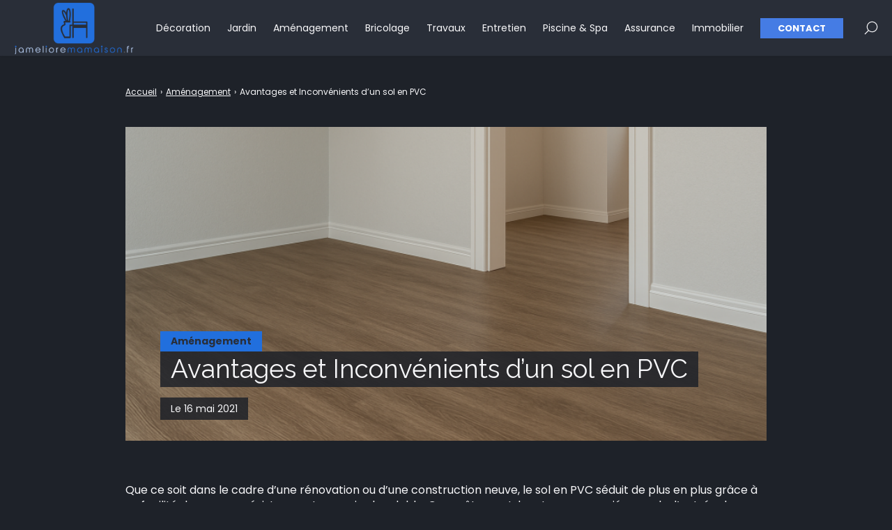

--- FILE ---
content_type: text/html; charset=UTF-8
request_url: https://jamelioremamaison.fr/2021/05/16/avantages-et-inconvenients-dun-sol-en-pvc/
body_size: 10777
content:
<!doctype html>
<html lang="fr-FR">
<head>
<meta charset="UTF-8">
<meta name="viewport" content="width=device-width, initial-scale=1.0">
<meta http-equiv="X-UA-Compatible" content="ie=edge,chrome=1">
<meta name="format-detection" content="telephone=no">
<link rel="profile" href="https://gmpg.org/xfn/11">
<meta name='robots' content='index, follow, max-image-preview:large, max-snippet:-1, max-video-preview:-1' />
<style>img:is([sizes="auto" i], [sizes^="auto," i]) { contain-intrinsic-size: 3000px 1500px }</style>
<!-- This site is optimized with the Yoast SEO plugin v25.8 - https://yoast.com/wordpress/plugins/seo/ -->
<title>Avantages et Inconvénients d&#039;un sol en PVC</title>
<link rel="canonical" href="https://jamelioremamaison.fr/2021/05/16/avantages-et-inconvenients-dun-sol-en-pvc/" />
<meta property="og:locale" content="fr_FR" />
<meta property="og:type" content="article" />
<meta property="og:title" content="Avantages et Inconvénients d&#039;un sol en PVC" />
<meta property="og:description" content="Que ce soit dans le cadre d&rsquo;une rénovation ou d&rsquo;une construction neuve, le sol en PVC séduit de plus en plus grâce à sa facilité de pose, sa résistance et son prix abordable. Ce revêtement, longtemps associé aux sols d&rsquo;entrée de gamme, a aujourd&rsquo;hui beaucoup évolué en termes de design et de qualité. Mais avant [&hellip;]" />
<meta property="og:url" content="https://jamelioremamaison.fr/2021/05/16/avantages-et-inconvenients-dun-sol-en-pvc/" />
<meta property="og:site_name" content="Le blog Maison qui vous conseille au quotidien - jamelioremamaison.fr" />
<meta property="article:published_time" content="2021-05-16T11:34:31+00:00" />
<meta property="article:modified_time" content="2025-05-13T08:15:06+00:00" />
<meta property="og:image" content="https://jamelioremamaison.fr/wp-content/uploads/2025/05/ChatGPT-Image-13-mai-2025-09_57_24-1024x683.png" />
<meta property="og:image:width" content="1024" />
<meta property="og:image:height" content="683" />
<meta property="og:image:type" content="image/png" />
<meta name="author" content="admin" />
<meta name="twitter:card" content="summary_large_image" />
<meta name="twitter:label1" content="Écrit par" />
<meta name="twitter:data1" content="admin" />
<meta name="twitter:label2" content="Durée de lecture estimée" />
<meta name="twitter:data2" content="6 minutes" />
<script type="application/ld+json" class="yoast-schema-graph">{"@context":"https://schema.org","@graph":[{"@type":"Article","@id":"https://jamelioremamaison.fr/2021/05/16/avantages-et-inconvenients-dun-sol-en-pvc/#article","isPartOf":{"@id":"https://jamelioremamaison.fr/2021/05/16/avantages-et-inconvenients-dun-sol-en-pvc/"},"author":{"name":"admin","@id":"https://jamelioremamaison.fr/#/schema/person/92d4e7a679c6e19ab9d6fb6ec94310a7"},"headline":"Avantages et Inconvénients d&rsquo;un sol en PVC","datePublished":"2021-05-16T11:34:31+00:00","dateModified":"2025-05-13T08:15:06+00:00","mainEntityOfPage":{"@id":"https://jamelioremamaison.fr/2021/05/16/avantages-et-inconvenients-dun-sol-en-pvc/"},"wordCount":1076,"commentCount":0,"publisher":{"@id":"https://jamelioremamaison.fr/#organization"},"image":{"@id":"https://jamelioremamaison.fr/2021/05/16/avantages-et-inconvenients-dun-sol-en-pvc/#primaryimage"},"thumbnailUrl":"https://jamelioremamaison.fr/wp-content/uploads/2025/05/ChatGPT-Image-13-mai-2025-09_57_24.png","articleSection":["Aménagement"],"inLanguage":"fr-FR","potentialAction":[{"@type":"CommentAction","name":"Comment","target":["https://jamelioremamaison.fr/2021/05/16/avantages-et-inconvenients-dun-sol-en-pvc/#respond"]}]},{"@type":"WebPage","@id":"https://jamelioremamaison.fr/2021/05/16/avantages-et-inconvenients-dun-sol-en-pvc/","url":"https://jamelioremamaison.fr/2021/05/16/avantages-et-inconvenients-dun-sol-en-pvc/","name":"Avantages et Inconvénients d'un sol en PVC","isPartOf":{"@id":"https://jamelioremamaison.fr/#website"},"primaryImageOfPage":{"@id":"https://jamelioremamaison.fr/2021/05/16/avantages-et-inconvenients-dun-sol-en-pvc/#primaryimage"},"image":{"@id":"https://jamelioremamaison.fr/2021/05/16/avantages-et-inconvenients-dun-sol-en-pvc/#primaryimage"},"thumbnailUrl":"https://jamelioremamaison.fr/wp-content/uploads/2025/05/ChatGPT-Image-13-mai-2025-09_57_24.png","datePublished":"2021-05-16T11:34:31+00:00","dateModified":"2025-05-13T08:15:06+00:00","breadcrumb":{"@id":"https://jamelioremamaison.fr/2021/05/16/avantages-et-inconvenients-dun-sol-en-pvc/#breadcrumb"},"inLanguage":"fr-FR","potentialAction":[{"@type":"ReadAction","target":["https://jamelioremamaison.fr/2021/05/16/avantages-et-inconvenients-dun-sol-en-pvc/"]}]},{"@type":"ImageObject","inLanguage":"fr-FR","@id":"https://jamelioremamaison.fr/2021/05/16/avantages-et-inconvenients-dun-sol-en-pvc/#primaryimage","url":"https://jamelioremamaison.fr/wp-content/uploads/2025/05/ChatGPT-Image-13-mai-2025-09_57_24.png","contentUrl":"https://jamelioremamaison.fr/wp-content/uploads/2025/05/ChatGPT-Image-13-mai-2025-09_57_24.png","width":1536,"height":1024,"caption":"sol en pvc"},{"@type":"BreadcrumbList","@id":"https://jamelioremamaison.fr/2021/05/16/avantages-et-inconvenients-dun-sol-en-pvc/#breadcrumb","itemListElement":[{"@type":"ListItem","position":1,"name":"Accueil","item":"https://jamelioremamaison.fr/"},{"@type":"ListItem","position":2,"name":"Avantages et Inconvénients d&rsquo;un sol en PVC"}]},{"@type":"WebSite","@id":"https://jamelioremamaison.fr/#website","url":"https://jamelioremamaison.fr/","name":"Le blog Maison qui vous conseille au quotidien - jamelioremamaison.fr","description":"Blog maison","publisher":{"@id":"https://jamelioremamaison.fr/#organization"},"potentialAction":[{"@type":"SearchAction","target":{"@type":"EntryPoint","urlTemplate":"https://jamelioremamaison.fr/?s={search_term_string}"},"query-input":{"@type":"PropertyValueSpecification","valueRequired":true,"valueName":"search_term_string"}}],"inLanguage":"fr-FR"},{"@type":"Organization","@id":"https://jamelioremamaison.fr/#organization","name":"Le blog Maison qui vous conseille au quotidien - jamelioremamaison.fr","url":"https://jamelioremamaison.fr/","logo":{"@type":"ImageObject","inLanguage":"fr-FR","@id":"https://jamelioremamaison.fr/#/schema/logo/image/","url":"https://jamelioremamaison.fr/wp-content/uploads/2021/03/cropped-jamelioremamaison.fr-1-1.png","contentUrl":"https://jamelioremamaison.fr/wp-content/uploads/2021/03/cropped-jamelioremamaison.fr-1-1.png","width":900,"height":414,"caption":"Le blog Maison qui vous conseille au quotidien - jamelioremamaison.fr"},"image":{"@id":"https://jamelioremamaison.fr/#/schema/logo/image/"}},{"@type":"Person","@id":"https://jamelioremamaison.fr/#/schema/person/92d4e7a679c6e19ab9d6fb6ec94310a7","name":"admin","image":{"@type":"ImageObject","inLanguage":"fr-FR","@id":"https://jamelioremamaison.fr/#/schema/person/image/","url":"https://secure.gravatar.com/avatar/0d9e4953948318eeeb455bc4e2c1ff3226d61d9d7f5d486b81827efce0c5df18?s=96&d=mm&r=g","contentUrl":"https://secure.gravatar.com/avatar/0d9e4953948318eeeb455bc4e2c1ff3226d61d9d7f5d486b81827efce0c5df18?s=96&d=mm&r=g","caption":"admin"},"sameAs":["http://jamelioremamaison.fr"],"url":"https://jamelioremamaison.fr/author/admin/"}]}</script>
<!-- / Yoast SEO plugin. -->
<link rel='dns-prefetch' href='//fonts.googleapis.com' />
<!-- <link rel='stylesheet' id='wp-block-library-css' href='https://jamelioremamaison.fr/wp-includes/css/dist/block-library/style.min.css?ver=6.8.3' media='all' /> -->
<link rel="stylesheet" type="text/css" href="//jamelioremamaison.fr/wp-content/cache/wpfc-minified/8i0ljvit/8e0cn.css" media="all"/>
<style id='classic-theme-styles-inline-css'>
/*! This file is auto-generated */
.wp-block-button__link{color:#fff;background-color:#32373c;border-radius:9999px;box-shadow:none;text-decoration:none;padding:calc(.667em + 2px) calc(1.333em + 2px);font-size:1.125em}.wp-block-file__button{background:#32373c;color:#fff;text-decoration:none}
</style>
<style id='global-styles-inline-css'>
:root{--wp--preset--aspect-ratio--square: 1;--wp--preset--aspect-ratio--4-3: 4/3;--wp--preset--aspect-ratio--3-4: 3/4;--wp--preset--aspect-ratio--3-2: 3/2;--wp--preset--aspect-ratio--2-3: 2/3;--wp--preset--aspect-ratio--16-9: 16/9;--wp--preset--aspect-ratio--9-16: 9/16;--wp--preset--color--black: #000000;--wp--preset--color--cyan-bluish-gray: #abb8c3;--wp--preset--color--white: #ffffff;--wp--preset--color--pale-pink: #f78da7;--wp--preset--color--vivid-red: #cf2e2e;--wp--preset--color--luminous-vivid-orange: #ff6900;--wp--preset--color--luminous-vivid-amber: #fcb900;--wp--preset--color--light-green-cyan: #7bdcb5;--wp--preset--color--vivid-green-cyan: #00d084;--wp--preset--color--pale-cyan-blue: #8ed1fc;--wp--preset--color--vivid-cyan-blue: #0693e3;--wp--preset--color--vivid-purple: #9b51e0;--wp--preset--gradient--vivid-cyan-blue-to-vivid-purple: linear-gradient(135deg,rgba(6,147,227,1) 0%,rgb(155,81,224) 100%);--wp--preset--gradient--light-green-cyan-to-vivid-green-cyan: linear-gradient(135deg,rgb(122,220,180) 0%,rgb(0,208,130) 100%);--wp--preset--gradient--luminous-vivid-amber-to-luminous-vivid-orange: linear-gradient(135deg,rgba(252,185,0,1) 0%,rgba(255,105,0,1) 100%);--wp--preset--gradient--luminous-vivid-orange-to-vivid-red: linear-gradient(135deg,rgba(255,105,0,1) 0%,rgb(207,46,46) 100%);--wp--preset--gradient--very-light-gray-to-cyan-bluish-gray: linear-gradient(135deg,rgb(238,238,238) 0%,rgb(169,184,195) 100%);--wp--preset--gradient--cool-to-warm-spectrum: linear-gradient(135deg,rgb(74,234,220) 0%,rgb(151,120,209) 20%,rgb(207,42,186) 40%,rgb(238,44,130) 60%,rgb(251,105,98) 80%,rgb(254,248,76) 100%);--wp--preset--gradient--blush-light-purple: linear-gradient(135deg,rgb(255,206,236) 0%,rgb(152,150,240) 100%);--wp--preset--gradient--blush-bordeaux: linear-gradient(135deg,rgb(254,205,165) 0%,rgb(254,45,45) 50%,rgb(107,0,62) 100%);--wp--preset--gradient--luminous-dusk: linear-gradient(135deg,rgb(255,203,112) 0%,rgb(199,81,192) 50%,rgb(65,88,208) 100%);--wp--preset--gradient--pale-ocean: linear-gradient(135deg,rgb(255,245,203) 0%,rgb(182,227,212) 50%,rgb(51,167,181) 100%);--wp--preset--gradient--electric-grass: linear-gradient(135deg,rgb(202,248,128) 0%,rgb(113,206,126) 100%);--wp--preset--gradient--midnight: linear-gradient(135deg,rgb(2,3,129) 0%,rgb(40,116,252) 100%);--wp--preset--font-size--small: 13px;--wp--preset--font-size--medium: 20px;--wp--preset--font-size--large: 36px;--wp--preset--font-size--x-large: 42px;--wp--preset--spacing--20: 0.44rem;--wp--preset--spacing--30: 0.67rem;--wp--preset--spacing--40: 1rem;--wp--preset--spacing--50: 1.5rem;--wp--preset--spacing--60: 2.25rem;--wp--preset--spacing--70: 3.38rem;--wp--preset--spacing--80: 5.06rem;--wp--preset--shadow--natural: 6px 6px 9px rgba(0, 0, 0, 0.2);--wp--preset--shadow--deep: 12px 12px 50px rgba(0, 0, 0, 0.4);--wp--preset--shadow--sharp: 6px 6px 0px rgba(0, 0, 0, 0.2);--wp--preset--shadow--outlined: 6px 6px 0px -3px rgba(255, 255, 255, 1), 6px 6px rgba(0, 0, 0, 1);--wp--preset--shadow--crisp: 6px 6px 0px rgba(0, 0, 0, 1);}:where(.is-layout-flex){gap: 0.5em;}:where(.is-layout-grid){gap: 0.5em;}body .is-layout-flex{display: flex;}.is-layout-flex{flex-wrap: wrap;align-items: center;}.is-layout-flex > :is(*, div){margin: 0;}body .is-layout-grid{display: grid;}.is-layout-grid > :is(*, div){margin: 0;}:where(.wp-block-columns.is-layout-flex){gap: 2em;}:where(.wp-block-columns.is-layout-grid){gap: 2em;}:where(.wp-block-post-template.is-layout-flex){gap: 1.25em;}:where(.wp-block-post-template.is-layout-grid){gap: 1.25em;}.has-black-color{color: var(--wp--preset--color--black) !important;}.has-cyan-bluish-gray-color{color: var(--wp--preset--color--cyan-bluish-gray) !important;}.has-white-color{color: var(--wp--preset--color--white) !important;}.has-pale-pink-color{color: var(--wp--preset--color--pale-pink) !important;}.has-vivid-red-color{color: var(--wp--preset--color--vivid-red) !important;}.has-luminous-vivid-orange-color{color: var(--wp--preset--color--luminous-vivid-orange) !important;}.has-luminous-vivid-amber-color{color: var(--wp--preset--color--luminous-vivid-amber) !important;}.has-light-green-cyan-color{color: var(--wp--preset--color--light-green-cyan) !important;}.has-vivid-green-cyan-color{color: var(--wp--preset--color--vivid-green-cyan) !important;}.has-pale-cyan-blue-color{color: var(--wp--preset--color--pale-cyan-blue) !important;}.has-vivid-cyan-blue-color{color: var(--wp--preset--color--vivid-cyan-blue) !important;}.has-vivid-purple-color{color: var(--wp--preset--color--vivid-purple) !important;}.has-black-background-color{background-color: var(--wp--preset--color--black) !important;}.has-cyan-bluish-gray-background-color{background-color: var(--wp--preset--color--cyan-bluish-gray) !important;}.has-white-background-color{background-color: var(--wp--preset--color--white) !important;}.has-pale-pink-background-color{background-color: var(--wp--preset--color--pale-pink) !important;}.has-vivid-red-background-color{background-color: var(--wp--preset--color--vivid-red) !important;}.has-luminous-vivid-orange-background-color{background-color: var(--wp--preset--color--luminous-vivid-orange) !important;}.has-luminous-vivid-amber-background-color{background-color: var(--wp--preset--color--luminous-vivid-amber) !important;}.has-light-green-cyan-background-color{background-color: var(--wp--preset--color--light-green-cyan) !important;}.has-vivid-green-cyan-background-color{background-color: var(--wp--preset--color--vivid-green-cyan) !important;}.has-pale-cyan-blue-background-color{background-color: var(--wp--preset--color--pale-cyan-blue) !important;}.has-vivid-cyan-blue-background-color{background-color: var(--wp--preset--color--vivid-cyan-blue) !important;}.has-vivid-purple-background-color{background-color: var(--wp--preset--color--vivid-purple) !important;}.has-black-border-color{border-color: var(--wp--preset--color--black) !important;}.has-cyan-bluish-gray-border-color{border-color: var(--wp--preset--color--cyan-bluish-gray) !important;}.has-white-border-color{border-color: var(--wp--preset--color--white) !important;}.has-pale-pink-border-color{border-color: var(--wp--preset--color--pale-pink) !important;}.has-vivid-red-border-color{border-color: var(--wp--preset--color--vivid-red) !important;}.has-luminous-vivid-orange-border-color{border-color: var(--wp--preset--color--luminous-vivid-orange) !important;}.has-luminous-vivid-amber-border-color{border-color: var(--wp--preset--color--luminous-vivid-amber) !important;}.has-light-green-cyan-border-color{border-color: var(--wp--preset--color--light-green-cyan) !important;}.has-vivid-green-cyan-border-color{border-color: var(--wp--preset--color--vivid-green-cyan) !important;}.has-pale-cyan-blue-border-color{border-color: var(--wp--preset--color--pale-cyan-blue) !important;}.has-vivid-cyan-blue-border-color{border-color: var(--wp--preset--color--vivid-cyan-blue) !important;}.has-vivid-purple-border-color{border-color: var(--wp--preset--color--vivid-purple) !important;}.has-vivid-cyan-blue-to-vivid-purple-gradient-background{background: var(--wp--preset--gradient--vivid-cyan-blue-to-vivid-purple) !important;}.has-light-green-cyan-to-vivid-green-cyan-gradient-background{background: var(--wp--preset--gradient--light-green-cyan-to-vivid-green-cyan) !important;}.has-luminous-vivid-amber-to-luminous-vivid-orange-gradient-background{background: var(--wp--preset--gradient--luminous-vivid-amber-to-luminous-vivid-orange) !important;}.has-luminous-vivid-orange-to-vivid-red-gradient-background{background: var(--wp--preset--gradient--luminous-vivid-orange-to-vivid-red) !important;}.has-very-light-gray-to-cyan-bluish-gray-gradient-background{background: var(--wp--preset--gradient--very-light-gray-to-cyan-bluish-gray) !important;}.has-cool-to-warm-spectrum-gradient-background{background: var(--wp--preset--gradient--cool-to-warm-spectrum) !important;}.has-blush-light-purple-gradient-background{background: var(--wp--preset--gradient--blush-light-purple) !important;}.has-blush-bordeaux-gradient-background{background: var(--wp--preset--gradient--blush-bordeaux) !important;}.has-luminous-dusk-gradient-background{background: var(--wp--preset--gradient--luminous-dusk) !important;}.has-pale-ocean-gradient-background{background: var(--wp--preset--gradient--pale-ocean) !important;}.has-electric-grass-gradient-background{background: var(--wp--preset--gradient--electric-grass) !important;}.has-midnight-gradient-background{background: var(--wp--preset--gradient--midnight) !important;}.has-small-font-size{font-size: var(--wp--preset--font-size--small) !important;}.has-medium-font-size{font-size: var(--wp--preset--font-size--medium) !important;}.has-large-font-size{font-size: var(--wp--preset--font-size--large) !important;}.has-x-large-font-size{font-size: var(--wp--preset--font-size--x-large) !important;}
:where(.wp-block-post-template.is-layout-flex){gap: 1.25em;}:where(.wp-block-post-template.is-layout-grid){gap: 1.25em;}
:where(.wp-block-columns.is-layout-flex){gap: 2em;}:where(.wp-block-columns.is-layout-grid){gap: 2em;}
:root :where(.wp-block-pullquote){font-size: 1.5em;line-height: 1.6;}
</style>
<!-- <link rel='stylesheet' id='contact-form-7-css' href='https://jamelioremamaison.fr/wp-content/plugins/contact-form-7/includes/css/styles.css?ver=6.1.3' media='all' /> -->
<!-- <link rel='stylesheet' id='bulk-seo-noindex-css' href='https://jamelioremamaison.fr/wp-content/plugins/ultimate-bulk-seo-noindex-nofollow/public/css/bulk-seo-noindex-public.css?ver=1.0.6' media='all' /> -->
<link rel="stylesheet" type="text/css" href="//jamelioremamaison.fr/wp-content/cache/wpfc-minified/g2tqts6u/8e0cn.css" media="all"/>
<link rel='stylesheet' id='seomag-fonts-css' href='//fonts.googleapis.com/css2?family=Raleway:wght@300;400;700&#038;family=Poppins:wght@300;400;700&#038;display=swap' media='all' />
<!-- <link rel='stylesheet' id='seomag-css-tns-css' href='https://jamelioremamaison.fr/wp-content/themes/seomag/assets/tiny-slider/tiny-slider.css?ver=1.1.7' media='all' /> -->
<!-- <link rel='stylesheet' id='seomag-css-css' href='https://jamelioremamaison.fr/wp-content/themes/seomag/statics/main.css?ver=1.1.7' media='all' /> -->
<link rel="stylesheet" type="text/css" href="//jamelioremamaison.fr/wp-content/cache/wpfc-minified/7xfniapa/8e0cn.css" media="all"/>
<script src='//jamelioremamaison.fr/wp-content/cache/wpfc-minified/8le5z9s2/8e0cn.js' type="text/javascript"></script>
<!-- <script src="https://jamelioremamaison.fr/wp-includes/js/jquery/jquery.min.js?ver=3.7.1" id="jquery-core-js"></script> -->
<!-- <script src="https://jamelioremamaison.fr/wp-includes/js/jquery/jquery-migrate.min.js?ver=3.4.1" id="jquery-migrate-js"></script> -->
<!-- <script src="https://jamelioremamaison.fr/wp-content/plugins/ultimate-bulk-seo-noindex-nofollow/public/js/bulk-seo-noindex-public.js?ver=1.0.6" id="bulk-seo-noindex-js"></script> -->
<div style="display:none !important;"><div class="seo-bulk-index"><span class="tooltiptextstatus">Currently set to Index</span></div></div><div style="display:none !important;"><div class="seo-bulk-follow"><span class="tooltiptextstatus">Currently set to Follow</span></div></div><div style="display:none !important;"></div><meta name="generator" content="Elementor 3.31.3; features: additional_custom_breakpoints, e_element_cache; settings: css_print_method-external, google_font-enabled, font_display-auto">
<style>
.e-con.e-parent:nth-of-type(n+4):not(.e-lazyloaded):not(.e-no-lazyload),
.e-con.e-parent:nth-of-type(n+4):not(.e-lazyloaded):not(.e-no-lazyload) * {
background-image: none !important;
}
@media screen and (max-height: 1024px) {
.e-con.e-parent:nth-of-type(n+3):not(.e-lazyloaded):not(.e-no-lazyload),
.e-con.e-parent:nth-of-type(n+3):not(.e-lazyloaded):not(.e-no-lazyload) * {
background-image: none !important;
}
}
@media screen and (max-height: 640px) {
.e-con.e-parent:nth-of-type(n+2):not(.e-lazyloaded):not(.e-no-lazyload),
.e-con.e-parent:nth-of-type(n+2):not(.e-lazyloaded):not(.e-no-lazyload) * {
background-image: none !important;
}
}
</style>
<link rel="icon" href="https://jamelioremamaison.fr/wp-content/uploads/2021/03/cropped-faviconV2-32x32.png" sizes="32x32" />
<link rel="icon" href="https://jamelioremamaison.fr/wp-content/uploads/2021/03/cropped-faviconV2-192x192.png" sizes="192x192" />
<link rel="apple-touch-icon" href="https://jamelioremamaison.fr/wp-content/uploads/2021/03/cropped-faviconV2-180x180.png" />
<meta name="msapplication-TileImage" content="https://jamelioremamaison.fr/wp-content/uploads/2021/03/cropped-faviconV2-270x270.png" />
<style>
html {
margin-top: 0 !important;
font-size: 100%;
}
body,
input,
select,
textarea,
button,
.button {
font-family: "Poppins", sans-serif;
}
h1, .h1,
h2, .h2,
h3, .h3,
h4, .h4,
h5, .h5,
h6, .h6 {
font-family: "Raleway", sans-serif;
}
#header .inner .menu nav ul:not(.sub-menu) > li > a.button,
#header .inner .menu nav ul:not(.sub-menu) > li > span.button {
font-family: "Poppins", sans-serif;
}
body.dark .button,
body.dark button[type="submit"],
body.dark input[type="submit"],
body.light .button,
body.light button[type="submit"],
body.light input[type="submit"] {
background-color: #457ce4 !important;
color: #ffffff !important;
}
body.dark .button:hover,
body.dark button[type="submit"]:hover,
body.dark input[type="submit"]:hover,
body.light .button:hover,
body.light button[type="submit"]:hover,
body.light input[type="submit"]:hover {
background-color: #3763b6 !important;
}
#header .site-navigation .inner .menu nav ul:not(.sub-menu) > li > a:not(.button)::before,
#header .site-navigation .inner .menu nav ul:not(.sub-menu) > li > span:not(.button)::before,
#header .site-navigation .inner .menu nav ul.sub-menu > li >a::before,
#header .site-navigation .inner .menu nav ul.sub-menu > li >span::before {
border-color: #457ce4 !important;
}
#header #scroll-indicator .progress {
background-color: #457ce4 !important;
}
#footer .bar .widget .widget-title:before {
background-color: #457ce4 !important;
}
body.category main.loop .loop-header,
body.dark.category main.loop .loop-header .header p,
body.light.category main.loop .loop-header .header p {
background-color: #457ce4;
}
body.tag main.loop .loop-header,
body.dark.tag main.loop .loop-header .header p,
body.light.tag main.loop .loop-header .header p {
background-color: #457ce4;
}
body.light main.blog .post a .details .category,
body.dark main.blog .post a .details .category,
body.light .entries .entry a .details .category,
body.dark .entries .entry a .details .category {
background-color: #457ce4;
}
body.light main.entry.single .header .details .category a,
body.light main.entry.single .header .details .category span,
body.dark main.entry.single .header .details .category a,
body.dark main.entry.single .header .details .category span,
.sidebar .widget .widget-title::before,
#footer .top .widget .widget-title::before {
background-color: #457ce4 !important;
}
body.light main.entry.single .entry-layout .contents h3:not(.sc),
body.light main.entry.single .entry-layout .contents .h3:not(.sc),
body.light main.entry.single .entry-layout .contents a:not(.sc),
body.light main.entry.single .entry-layout .contents span[data-obflink-url]:not(.sc),
body.light main.entry.page .entry-layout .contents h3:not(.sc),
body.light main.entry.page .entry-layout .contents .h3:not(.sc),
body.light main.entry.page .entry-layout .contents a:not(.sc),
body.light main.entry.page .entry-layout .contents span[data-obflink-url]:not(.sc),
body.dark main.entry.single .entry-layout .contents h3:not(.sc),
body.dark main.entry.single .entry-layout .contents .h3:not(.sc),
body.dark main.entry.single .entry-layout .contents a:not(.sc),
body.dark main.entry.single .entry-layout .contents span[data-obflink-url]:not(.sc),
body.dark main.entry.page .entry-layout .contents h3:not(.sc),
body.dark main.entry.page .entry-layout .contents .h3:not(.sc),
body.dark main.entry.page .entry-layout .contents a:not(.sc)
body.dark main.entry.page .entry-layout .contents span[data-obflink-url]:not(.sc) {
color: #457ce4;
}
body.light main.entry.single .entry-layout .contents h2::before,
body.light main.entry.page .entry-layout .contents h2::before,
body.dark main.entry.single .entry-layout .contents h2::before,
body.dark main.entry.page .entry-layout .contents h2::before {
background-color: #457ce4;
}
@media (min-width: 801px) {
#header .site-navigation .inner .menu .icons .search span:hover svg path,
#header .site-navigation .inner .menu .icons .social ul li a:hover svg path {
fill: #457ce4 !important;
}
}
@media (max-width: 800px) {
#header .site-navigation .inner .menu nav ul:not(.sub-menu) > li.current-menu-ancestor > a:not(.button),
#header .site-navigation .inner .menu nav ul:not(.sub-menu) > li.current-menu-ancestor > span:not(.button),
#header .site-navigation .inner .menu nav ul:not(.sub-menu) > li.current-menu-item > a:not(.button),
#header .site-navigation .inner .menu nav ul:not(.sub-menu) > li.current-menu-item > span:not(.button),
#header .site-navigation .inner .menu nav ul.sub-menu > li.current-menu-ancestor > a,
#header .site-navigation .inner .menu nav ul.sub-menu > li.current-menu-ancestor > span,
#header .site-navigation .inner .menu nav ul.sub-menu > li.current-menu-item > a,
#header .site-navigation .inner .menu nav ul.sub-menu > li.current-menu-item > span {
color: #457ce4;
}
}
body.light main.entry.single .entry-layout .contents h3,
body.light main.entry.single .entry-layout .contents .h3,
body.light main.entry.single .entry-layout .contents a:not(.sc),
body.light main.entry.single .entry-layout .contents span[data-obflink-url]:not(.sc),
body.dark main.entry.single .entry-layout .contents h3,
body.dark main.entry.single .entry-layout .contents .h3,
body.dark main.entry.single .entry-layout .contents a:not(.sc)
body.dark main.entry.single .entry-layout .contents span[data-obflink-url]:not(.sc) {
color: #216fdd !important;
}
body.light main.entry.single .entry-layout .contents h2::before,
body.light main.entry.single .entry-layout .sidebar .widget .widget-title::before,
body.dark main.entry.single .entry-layout .contents h2::before,
body.dark main.entry.single .entry-layout .sidebar .widget .widget-title::before {
background-color: #216fdd !important;
}
body.light main.entry.single .entry-layout .sidebar .widget button[type="submit"],
body.dark main.entry.single .entry-layout .sidebar .widget button[type="submit"] {
background-color: #216fdd !important;
}
body.light main.entry.single .entry-layout .sidebar .widget button[type="submit"]:hover,
body.dark main.entry.single .entry-layout .sidebar .widget button[type="submit"]:hover {
background-color: #1a59b1 !important;
}
</style>
</head>
<body class="wp-singular post-template-default single single-post postid-129 single-format-standard wp-custom-logo wp-theme-seomag elementor-default dark outline is_sticky">
<main class="entry single" id="post-129" role="main">
<div class="entry-header model-1">
<div class="container">
<div class="grid-center-noBottom">
<div class="col-9_sm-12">
<div class="header">
<div class="details">
<div class="category">
<span style="background-color: #216fdd !important; color:  !important;">
Aménagement
</span>
</div>
<div class="title">
<h1>
Avantages et Inconvénients d&rsquo;un sol en PVC
</h1>
</div>
<div class="metas">
<span>
Le 16 mai 2021
</span>
</div>
</div>
<div class="image fixed" style="height: 450px">
<img width="800" height="533" src="https://jamelioremamaison.fr/wp-content/uploads/2025/05/ChatGPT-Image-13-mai-2025-09_57_24-800x533.png" class="attachment-seomag-md size-seomag-md wp-post-image" alt="sol en pvc" decoding="async" srcset="https://jamelioremamaison.fr/wp-content/uploads/2025/05/ChatGPT-Image-13-mai-2025-09_57_24-800x533.png 800w, https://jamelioremamaison.fr/wp-content/uploads/2025/05/ChatGPT-Image-13-mai-2025-09_57_24-300x200.png 300w, https://jamelioremamaison.fr/wp-content/uploads/2025/05/ChatGPT-Image-13-mai-2025-09_57_24-1024x683.png 1024w, https://jamelioremamaison.fr/wp-content/uploads/2025/05/ChatGPT-Image-13-mai-2025-09_57_24-768x512.png 768w, https://jamelioremamaison.fr/wp-content/uploads/2025/05/ChatGPT-Image-13-mai-2025-09_57_24-1200x800.png 1200w, https://jamelioremamaison.fr/wp-content/uploads/2025/05/ChatGPT-Image-13-mai-2025-09_57_24-500x333.png 500w, https://jamelioremamaison.fr/wp-content/uploads/2025/05/ChatGPT-Image-13-mai-2025-09_57_24-650x433.png 650w, https://jamelioremamaison.fr/wp-content/uploads/2025/05/ChatGPT-Image-13-mai-2025-09_57_24.png 1536w" sizes="(max-width: 800px) 100vw, 800px" />
</div>
</div>
</div>
</div>
</div>
</div>
<div class="entry-breadcrumb">
<div class="container">
<div class="grid-center-noBottom">
<div class="col-9_sm-12">
<div class="breadcrumb" itemscope itemtype="http://schema.org/BreadcrumbList"><span itemprop="itemListElement" itemscope itemtype="http://schema.org/ListItem"><a class="breadcrumb__link" href="https://jamelioremamaison.fr/" itemprop="item"><span itemprop="name">Accueil</span></a><meta itemprop="position" content="1" /></span><span class="breadcrumb__separator"> › </span><span itemprop="itemListElement" itemscope itemtype="http://schema.org/ListItem"><a class="breadcrumb__link" href="https://jamelioremamaison.fr/category/amenagement/" itemprop="item"><span itemprop="name">Aménagement</span></a><meta itemprop="position" content="2" /></span><span class="breadcrumb__separator"> › </span><span class="breadcrumb__current">Avantages et Inconvénients d&rsquo;un sol en PVC</span></div>
</div>
</div>
</div>
</div>
<div class="entry-layout">
<div class="container">
<div class="grid-center-noBottom">
<div class="col-9_sm-12">
<div class="contents">
<p>Que ce soit dans le cadre d&rsquo;une rénovation ou d&rsquo;une construction neuve, le sol en PVC séduit de plus en plus grâce à sa facilité de pose, sa résistance et son prix abordable. Ce revêtement, longtemps associé aux sols d&rsquo;entrée de gamme, a aujourd&rsquo;hui beaucoup évolué en termes de design et de qualité. Mais avant de faire votre choix, il vous faut connaître les points forts et les limites.</p>
<h2 class="wp-block-heading"><strong>Les avantages d’un sol en PVC</strong></h2>
<p>Il existe de nombreux arguments pour vous convaincre de choisir le PVC comme revêtement de sol. En voici quelques-uns&nbsp;!</p>
<h3 class="wp-block-heading"><strong>Un sol en PVC est imputrescible</strong></h3>
<p>Qu’il soit en rouleau ou en format modulaire (en dalles, en lames), un sol en polychlorure de vinyle a la caractéristique d’être <strong>résistant à l’humidité</strong>. C’est le gros avantage de ce type de revêtement. Il est nettement plus résistant à l’humidité que le stratifié, par exemple. Ce dernier peut se gonfler sous l’effet de l’humidité.</p>
<p>Certes, vous pouvez retrouver du stratifié avec un pare-vapeur, mais le sol en PVC est par nature imputrescible. Il est même possible de trouver un <strong>revêtement en PVC antidérapant</strong> pour les pièces humides telles que la cuisine et les toilettes.</p>
<h3 class="wp-block-heading"><strong>Un revêtement de sol résistant à l’usure&nbsp;</strong></h3>
<p>Un sol en PVC résiste aux rayures, aux taches et aux poinçonnements. Voilà pourquoi il trouve facilement sa place dans les pièces à forte densité de piétinement et dans les établissements comme les hôpitaux par exemple. Certes, vous devez tenir compte de l’épaisseur de la couche d’usure (environ 0,7 mm) lors de votre achat. Toutefois, nous vous conseillons également de tenir compte de l’épaisseur totale de votre revêtement de sol. Vous pouvez trouver des <strong>modèles clipsables</strong> avec une épaisseur de 4 à 5 mm.</p>
<h3 class="wp-block-heading"><strong>Un bon isolant thermique et acoustique</strong></h3>
<p>Si le sol PVC est parfait pour un <strong>usage domestique</strong>, professionnel ou même industriel, c’est tout simplement parce qu’il s’agit d’un bon isolant thermique et acoustique. Par rapport à un sol parquet flottant par exemple, le sol PVC est nettement moins sonore à la marche. Cette propriété est intéressante, car certains types de sol PVC peuvent se poser sans sous-couche, ce qui évite les problèmes d’adhérence. C’est le cas de la lame PVC adhésive, la lame PVC autoplombante, ou encore le sol PVC rouleau. Sachez également que plus un revêtement est épais, plus il offre une bonne résistance thermique.</p>
<h3 class="wp-block-heading"><strong>Un revêtement de sol facile à poser&nbsp;</strong></h3>
<p>L’autre atout du PVC réside dans <strong>sa facilité de pose</strong>. Si vous disposez d’un PVC auto-adhésif, vous pouvez facilement le repositionner afin de masquer les éventuelles démarcations. C’est très pratique lorsqu’on pose un modèle à motif. Et s’il s’agit d’un revêtement non adhésif, il vous suffit d’utiliser un ruban double-face ou tout simplement de la colle. Il peut même être posé directement sur un ancien revêtement comme de la moquette, du parquet ou du carrelage.</p>
<h3 class="wp-block-heading"><strong>Un sol en PVC facile d’entretien</strong></h3>
<p>Les sols PVC bénéficient généralement d’un traitement antitache en usine. Du coup, ils sont <strong>faciles d’entretien</strong>. Après la pose, un lavage à l’eau savonneuse et au quotidien, un coup de balai ou d’aspirateur suffit. Or, si vous lavez votre sol stratifié avec de l’eau, vous devez prendre beaucoup de précautions au niveau des joints. Avec un sol PVC, vous n’aurez aucun souci. Et pour effacer les rayures sur un sol en vinyle, vous pouvez tout simplement imbiber un chiffon propre d’un produit à polir les métaux.</p>
<h3 class="wp-block-heading"><strong>Un sol en PVC avec un design remarquable&nbsp;</strong></h3>
<p>Sur le marché, vous pouvez aujourd’hui retrouver d’innombrables <strong>modèles de revêtement de sol en PVC</strong>. Il existe sous différentes formes, différentes couleurs et différentes finitions (mate, lisse, antidérapant, etc.). D’autant plus que vous pouvez retrouver des sols PVC imitation bois, pierre, carrelage ou encore béton. Le choix est vaste ! Vous trouverez facilement le sol PVC adapté à chaque pièce de votre maison.</p>
<figure class="wp-block-image size-large"><img fetchpriority="high" decoding="async" width="1024" height="683" src="https://jamelioremamaison.fr/wp-content/uploads/2025/05/13-mai-2025-09_59_29-1024x683.png" alt="sol pvc dans un salon" class="wp-image-5290" srcset="https://jamelioremamaison.fr/wp-content/uploads/2025/05/13-mai-2025-09_59_29-1024x683.png 1024w, https://jamelioremamaison.fr/wp-content/uploads/2025/05/13-mai-2025-09_59_29-300x200.png 300w, https://jamelioremamaison.fr/wp-content/uploads/2025/05/13-mai-2025-09_59_29-768x512.png 768w, https://jamelioremamaison.fr/wp-content/uploads/2025/05/13-mai-2025-09_59_29-1200x800.png 1200w, https://jamelioremamaison.fr/wp-content/uploads/2025/05/13-mai-2025-09_59_29-500x333.png 500w, https://jamelioremamaison.fr/wp-content/uploads/2025/05/13-mai-2025-09_59_29-650x433.png 650w, https://jamelioremamaison.fr/wp-content/uploads/2025/05/13-mai-2025-09_59_29-800x533.png 800w, https://jamelioremamaison.fr/wp-content/uploads/2025/05/13-mai-2025-09_59_29.png 1536w" sizes="(max-width: 1024px) 100vw, 1024px" /></figure>
<h2 class="wp-block-heading"><strong>Les petits défauts du sol en PVC</strong></h2>
<p>Malgré les innombrables avantages procurés par le sol en PVC, il n’est pas épargné d’inconvénients. Cependant, vous pouvez facilement les contourner en choisissant des modèles de revêtement en vinyle haut de gamme.&nbsp;</p>
<h3 class="wp-block-heading"><strong>Le sol en PVC se détériore vite&nbsp;</strong></h3>
<p>Un revêtement de sol en vinyle a du mal à vieillir. Avec le temps, il peut jaunir. En effet, le PVC, lorsqu’il est utilisé comme revêtement, n’est pas très résistant aux rayons ultraviolets du soleil. Il est également sensible aux différents produits chimiques. Il est donc conseillé d’acheter du sol en PVC de meilleure qualité (le plus épais possible). Cependant, même en prenant cette précaution, la durée de vie d’un sol PVC restera toujours moins longue que celle d’un sol en lino, par exemple.</p>
<h3 class="wp-block-heading"><strong>Il n’est pas biodégradable</strong></h3>
<p>Il convient de noter que le sol en PVC n’est pas biodégradable. Autrement dit, il faut rester vigilant, car il est <strong>toxique en cas d’incendie ou de combustion</strong>. Bien évidemment, il existe des modèles qui peuvent résister aux flammes. Donc, il est conseillé de choisir ces modèles, bien qu’ils soient plus chers. Pour information, cette résistance au feu est représentée par la lettre M et un chiffre entre 0 (ininflammable) et 5 (très facilement inflammable).</p>
<h3 class="wp-block-heading"><strong>Le vinyle peut contenir des polluants&nbsp;</strong></h3>
<p>Cet inconvénient est valable pour les sols en PVC bas de gamme. Étant donné qu’il s’agit ici d’une matière plastique, ils peuvent contenir des <strong>polluants comme les phtalates</strong>, en particulier dans les modèles bas de gamme.</p>
<p>Cependant, rassurez-vous ! Les gammes supérieures sont exemptes de ces produits toxiques. D’autant plus qu’ils ont un taux d’émission de COV ou composés organiques volatils classé A+. C’est pour cette raison que le sol en vinyle peut parfaitement répondre aux besoins des établissements publics comme les hôpitaux ou les établissements scolaires.</p>
</div>
<div class="comments-theme">
<div class="comments-head">
<p class="h2">
Commentaires
</p>
</div>
<div class="comments-form">
<div class="display-form">
<button class="button small" type="button">
Laisser un commentaire
</button>
</div>
<p class="h3">
Laisser un commentaire
</p>
<form action="https://jamelioremamaison.fr/wp-comments-post.php" method="POST">
<div class="field">
<label>
Adresse e-mail
<input type="email" name="email" required>
</label>
</div>
<div class="field">
<label>
Nom
<input type="text" name="author" required>
</label>
</div>
<div class="field">
<label>
Site internet
<input type="url" name="url">
</label>
</div>
<div class="field">
<label>
Votre commentaire
<textarea id="comment" name="comment" cols="60" rows="3"></textarea>
</label>
</div>
<input type="hidden" name="comment_post_ID" value="129">
<div class="buttons">
<input class="button small" type="submit" value="Envoyer">
<input class="button small" type="reset" value="Annuler">
</div>
<p>
Votre commentaire sera révisé par les administrateurs si besoin.
</p>
</form>
</div>
</div>
</div>
</div>
</div>
</div>
</main>
<header id="header" role="banner">
<div id="scroll-indicator">
<div class="progress" role="progressbar"></div>
</div>
<div class="site-navigation">
<div class="container">
<div class="grid-noBottom">
<div class="col-12">
<div class="inner">
<div class="brand">
<a href="https://jamelioremamaison.fr" rel="home" itemprop="url"><img width="900" height="414" src="https://jamelioremamaison.fr/wp-content/uploads/2021/03/cropped-jamelioremamaison.fr-1-1.png" class="custom-logo" alt="" decoding="async" srcset="https://jamelioremamaison.fr/wp-content/uploads/2021/03/cropped-jamelioremamaison.fr-1-1.png 900w, https://jamelioremamaison.fr/wp-content/uploads/2021/03/cropped-jamelioremamaison.fr-1-1-300x138.png 300w, https://jamelioremamaison.fr/wp-content/uploads/2021/03/cropped-jamelioremamaison.fr-1-1-768x353.png 768w, https://jamelioremamaison.fr/wp-content/uploads/2021/03/cropped-jamelioremamaison.fr-1-1-500x230.png 500w, https://jamelioremamaison.fr/wp-content/uploads/2021/03/cropped-jamelioremamaison.fr-1-1-650x299.png 650w, https://jamelioremamaison.fr/wp-content/uploads/2021/03/cropped-jamelioremamaison.fr-1-1-800x368.png 800w" sizes="(max-width: 900px) 100vw, 900px" /></a>
</div>
<div class="opener">
<span aria-label="Afficher/masquer la modale du menu"></span>
</div>
<div class="menu">
<nav role="navigation">
<ul><li id="menu-item-13" class="menu-item menu-item-type-taxonomy menu-item-object-category menu-item-13"><a href="https://jamelioremamaison.fr/category/decoration/">Décoration</a></li>
<li id="menu-item-15" class="menu-item menu-item-type-taxonomy menu-item-object-category menu-item-15"><a href="https://jamelioremamaison.fr/category/jardin/">Jardin</a></li>
<li id="menu-item-11" class="menu-item menu-item-type-taxonomy menu-item-object-category current-post-ancestor current-menu-parent current-post-parent menu-item-11"><a href="https://jamelioremamaison.fr/category/amenagement/">Aménagement</a></li>
<li id="menu-item-12" class="menu-item menu-item-type-taxonomy menu-item-object-category menu-item-12"><a href="https://jamelioremamaison.fr/category/bricolage/">Bricolage</a></li>
<li id="menu-item-17" class="menu-item menu-item-type-taxonomy menu-item-object-category menu-item-17"><a href="https://jamelioremamaison.fr/category/travaux/">Travaux</a></li>
<li id="menu-item-526" class="menu-item menu-item-type-taxonomy menu-item-object-category menu-item-526"><a href="https://jamelioremamaison.fr/category/entretien/">Entretien</a></li>
<li id="menu-item-16" class="menu-item menu-item-type-taxonomy menu-item-object-category menu-item-16"><a href="https://jamelioremamaison.fr/category/piscine-et-spa/">Piscine &amp; Spa</a></li>
<li id="menu-item-899" class="menu-item menu-item-type-taxonomy menu-item-object-category menu-item-899"><a href="https://jamelioremamaison.fr/category/assurance/">Assurance</a></li>
<li id="menu-item-859" class="menu-item menu-item-type-taxonomy menu-item-object-category menu-item-859"><a href="https://jamelioremamaison.fr/category/immobilier/">Immobilier</a></li>
<li id="menu-item-32" class="menu-item menu-item-type-post_type menu-item-object-page menu-item-32"><a href="https://jamelioremamaison.fr/contact/" class="button small">Contact</a></li>
</ul>
</nav>
<div class="icons">
<div class="search" id="search-open">
<span aria-label="Fermer la modale de recherche">
<svg viewBox="0 0 26 26" xmlns="http://www.w3.org/2000/svg">
<path d="M14.946 1C9.403 1 4.894 5.51 4.894 11.053c0 2.502.924 4.789 2.442 6.55L1.22 23.72a.75.75 0 101.06 1.06l6.117-6.116a10 10 0 006.55 2.442C20.49 21.106 25 16.596 25 11.053S20.49 1 14.946 1zm0 18.606c-4.716 0-8.552-3.836-8.552-8.553S10.23 2.5 14.946 2.5c4.717 0 8.554 3.837 8.554 8.553s-3.837 8.553-8.554 8.553z" />
</svg>
</span>
</div>
</div>
</div>
</div>
</div>
</div>
</div>
</div>
</header>
<footer id="footer" role="contentinfo">
<div class="bar">
<div class="container">
<div class="grid-noBottom by-three">
<div class="col-4_md-6_sm-12"><div class="widget widget_nav_menu" id="nav_menu-3"><div class="menu-footer-container"><ul id="menu-footer" class="menu"><li id="menu-item-368" class="menu-item menu-item-type-post_type menu-item-object-page menu-item-368"><a href="https://jamelioremamaison.fr/mentions-legales/">Mentions Légales</a></li>
<li id="menu-item-369" class="menu-item menu-item-type-post_type menu-item-object-page menu-item-369"><a href="https://jamelioremamaison.fr/contact/">Contact</a></li>
</ul></div></div></div>
</div>
</div>
</div>
<div class="bottom">
<div class="container">
<div class="site-footer-navigation">
<div class="grid-noBottom">
<div class="col-12">
<div class="copyright">
<span>
jamelioremamaison.fr - Tous droits réservés
</span>
</div>
</div>
</div>
</div>
</div>
</div>
</footer>
<div id="search-modal">
<div class="container">
<div class="grid-center-noBottom">
<div class="col-8_md-10_sm-12">
<div class="modal ">
<div id="search-close" aria-label="Fermer la modale de recherche">&times;</div>
<div class="logo">
<a href="https://jamelioremamaison.fr/" class="custom-logo-link" rel="home"><img width="900" height="414" src="https://jamelioremamaison.fr/wp-content/uploads/2021/03/cropped-jamelioremamaison.fr-1-1.png" class="custom-logo" alt="Le blog Maison qui vous conseille au quotidien &#8211; jamelioremamaison.fr" decoding="async" srcset="https://jamelioremamaison.fr/wp-content/uploads/2021/03/cropped-jamelioremamaison.fr-1-1.png 900w, https://jamelioremamaison.fr/wp-content/uploads/2021/03/cropped-jamelioremamaison.fr-1-1-300x138.png 300w, https://jamelioremamaison.fr/wp-content/uploads/2021/03/cropped-jamelioremamaison.fr-1-1-768x353.png 768w, https://jamelioremamaison.fr/wp-content/uploads/2021/03/cropped-jamelioremamaison.fr-1-1-500x230.png 500w, https://jamelioremamaison.fr/wp-content/uploads/2021/03/cropped-jamelioremamaison.fr-1-1-650x299.png 650w, https://jamelioremamaison.fr/wp-content/uploads/2021/03/cropped-jamelioremamaison.fr-1-1-800x368.png 800w" sizes="(max-width: 900px) 100vw, 900px" /></a>
</div>
<form role="search" method="get" id="searchform" class="searchform" action="https://jamelioremamaison.fr/">
<label class="screen-reader-text" for="s">Rechercher :</label>
<input type="text" value="" name="s" id="s" />
<button type="submit">
<svg xmlns="http://www.w3.org/2000/svg" viewBox="0 0 32 32">
<path fill="currentColor" fill-rule="evenodd" d="M19.427 21.427a8.5 8.5 0 112-2l5.585 5.585c.55.55.546 1.43 0 1.976l-.024.024a1.399 1.399 0 01-1.976 0l-5.585-5.585zM14.5 21a6.5 6.5 0 100-13 6.5 6.5 0 000 13z"/>
</svg>
</button>
</form>
</div>
</div>
</div>
</div>
</div>
<button type="button" id="back-to-top" aria-label="Retour en haut">
<svg viewBox="0 0 64 64" xmlns="http://www.w3.org/2000/svg"><path d="M45.7 38.1l-2 2L32 28.4 20.3 40.1l-2-2L32 24.4l13.7 13.7"/></svg>
</button>
<script type="speculationrules">
{"prefetch":[{"source":"document","where":{"and":[{"href_matches":"\/*"},{"not":{"href_matches":["\/wp-*.php","\/wp-admin\/*","\/wp-content\/uploads\/*","\/wp-content\/*","\/wp-content\/plugins\/*","\/wp-content\/themes\/seomag\/*","\/*\\?(.+)"]}},{"not":{"selector_matches":"a[rel~=\"nofollow\"]"}},{"not":{"selector_matches":".no-prefetch, .no-prefetch a"}}]},"eagerness":"conservative"}]}
</script>
<script>
const lazyloadRunObserver = () => {
const lazyloadBackgrounds = document.querySelectorAll( `.e-con.e-parent:not(.e-lazyloaded)` );
const lazyloadBackgroundObserver = new IntersectionObserver( ( entries ) => {
entries.forEach( ( entry ) => {
if ( entry.isIntersecting ) {
let lazyloadBackground = entry.target;
if( lazyloadBackground ) {
lazyloadBackground.classList.add( 'e-lazyloaded' );
}
lazyloadBackgroundObserver.unobserve( entry.target );
}
});
}, { rootMargin: '200px 0px 200px 0px' } );
lazyloadBackgrounds.forEach( ( lazyloadBackground ) => {
lazyloadBackgroundObserver.observe( lazyloadBackground );
} );
};
const events = [
'DOMContentLoaded',
'elementor/lazyload/observe',
];
events.forEach( ( event ) => {
document.addEventListener( event, lazyloadRunObserver );
} );
</script>
<script src="https://jamelioremamaison.fr/wp-includes/js/dist/hooks.min.js?ver=4d63a3d491d11ffd8ac6" id="wp-hooks-js"></script>
<script src="https://jamelioremamaison.fr/wp-includes/js/dist/i18n.min.js?ver=5e580eb46a90c2b997e6" id="wp-i18n-js"></script>
<script id="wp-i18n-js-after">
wp.i18n.setLocaleData( { 'text direction\u0004ltr': [ 'ltr' ] } );
</script>
<script src="https://jamelioremamaison.fr/wp-content/plugins/contact-form-7/includes/swv/js/index.js?ver=6.1.3" id="swv-js"></script>
<script id="contact-form-7-js-translations">
( function( domain, translations ) {
var localeData = translations.locale_data[ domain ] || translations.locale_data.messages;
localeData[""].domain = domain;
wp.i18n.setLocaleData( localeData, domain );
} )( "contact-form-7", {"translation-revision-date":"2025-02-06 12:02:14+0000","generator":"GlotPress\/4.0.1","domain":"messages","locale_data":{"messages":{"":{"domain":"messages","plural-forms":"nplurals=2; plural=n > 1;","lang":"fr"},"This contact form is placed in the wrong place.":["Ce formulaire de contact est plac\u00e9 dans un mauvais endroit."],"Error:":["Erreur\u00a0:"]}},"comment":{"reference":"includes\/js\/index.js"}} );
</script>
<script id="contact-form-7-js-before">
var wpcf7 = {
"api": {
"root": "https:\/\/jamelioremamaison.fr\/wp-json\/",
"namespace": "contact-form-7\/v1"
}
};
</script>
<script src="https://jamelioremamaison.fr/wp-content/plugins/contact-form-7/includes/js/index.js?ver=6.1.3" id="contact-form-7-js"></script>
<script src="https://jamelioremamaison.fr/wp-content/themes/seomag/assets/tiny-slider/tiny-slider.js?ver=1.1.7" id="seomag-js-tns-js"></script>
<script src="https://jamelioremamaison.fr/wp-content/themes/seomag/statics/main.js?ver=1.1.7" id="seomag-js-js"></script>
<script src="https://jamelioremamaison.fr/wp-includes/js/comment-reply.min.js?ver=6.8.3" id="comment-reply-js" async data-wp-strategy="async"></script>
</body>
</html><!-- WP Fastest Cache file was created in 0.399 seconds, on 20 November 2025 @ 4:17 pm --><!-- need to refresh to see cached version -->

--- FILE ---
content_type: text/css
request_url: https://jamelioremamaison.fr/wp-content/cache/wpfc-minified/7xfniapa/8e0cn.css
body_size: 15741
content:
.tns-outer{padding:0 !important}.tns-outer [hidden]{display:none !important}.tns-outer [aria-controls],.tns-outer [data-action]{cursor:pointer}.tns-slider{-webkit-transition:all 0s;-moz-transition:all 0s;transition:all 0s}.tns-slider>.tns-item{-webkit-box-sizing:border-box;-moz-box-sizing:border-box;box-sizing:border-box}.tns-horizontal.tns-subpixel{white-space:nowrap}.tns-horizontal.tns-subpixel>.tns-item{display:inline-block;vertical-align:top;white-space:normal}.tns-horizontal.tns-no-subpixel:after{content:'';display:table;clear:both}.tns-horizontal.tns-no-subpixel>.tns-item{float:left}.tns-horizontal.tns-carousel.tns-no-subpixel>.tns-item{margin-right:-100%}.tns-no-calc{position:relative;left:0}.tns-gallery{position:relative;left:0;min-height:1px}.tns-gallery>.tns-item{position:absolute;left:-100%;-webkit-transition:transform 0s, opacity 0s;-moz-transition:transform 0s, opacity 0s;transition:transform 0s, opacity 0s}.tns-gallery>.tns-slide-active{position:relative;left:auto !important}.tns-gallery>.tns-moving{-webkit-transition:all 0.25s;-moz-transition:all 0.25s;transition:all 0.25s}.tns-autowidth{display:inline-block}.tns-lazy-img{-webkit-transition:opacity 0.6s;-moz-transition:opacity 0.6s;transition:opacity 0.6s;opacity:0.6}.tns-lazy-img.tns-complete{opacity:1}.tns-ah{-webkit-transition:height 0s;-moz-transition:height 0s;transition:height 0s}.tns-ovh{overflow:hidden}.tns-visually-hidden{position:absolute;left:-10000em}.tns-transparent{opacity:0;visibility:hidden}.tns-fadeIn{opacity:1;filter:alpha(opacity=100);z-index:0}.tns-normal,.tns-fadeOut{opacity:0;filter:alpha(opacity=0);z-index:-1}.tns-vpfix{white-space:nowrap}.tns-vpfix>div,.tns-vpfix>li{display:inline-block}.tns-t-subp2{margin:0 auto;width:310px;position:relative;height:10px;overflow:hidden}.tns-t-ct{width:2333.3333333%;width:-webkit-calc(100% * 70 / 3);width:-moz-calc(100% * 70 / 3);width:calc(100% * 70 / 3);position:absolute;right:0}.tns-t-ct:after{content:'';display:table;clear:both}.tns-t-ct>div{width:1.4285714%;width:-webkit-calc(100% / 70);width:-moz-calc(100% / 70);width:calc(100% / 70);height:10px;float:left}[class~="grid"],[class*="grid-"],[class*="grid_"]{box-sizing:border-box;display:flex;flex-flow:row wrap;margin:0 -20px}[class~="col"],[class*="col-"],[class*="col_"]{box-sizing:border-box;padding:0 20px 1rem;max-width:100%}[class~="col"],[class*="col_"]{flex:1 1 0%}[class*="col-"]{flex:none}[class~="grid"][class~="col"],[class~="grid"][class*="col-"],[class~="grid"][class*="col_"],[class*="grid-"][class~="col"],[class*="grid-"][class*="col-"],[class*="grid-"][class*="col_"],[class*="grid_"][class~="col"],[class*="grid_"][class*="col-"],[class*="grid_"][class*="col_"]{margin:0;padding:0}[class*="grid-"][class*="-noGutter"]{margin:0}[class*="grid-"][class*="-noGutter"]>[class~="col"],[class*="grid-"][class*="-noGutter"]>[class*="col-"]{padding:0}[class*="grid-"][class*="-noWrap"]{flex-wrap:nowrap}[class*="grid-"][class*="-center"]{justify-content:center}[class*="grid-"][class*="-right"]{justify-content:flex-end;align-self:flex-end;margin-left:auto}[class*="grid-"][class*="-top"]{align-items:flex-start}[class*="grid-"][class*="-middle"]{align-items:center}[class*="grid-"][class*="-bottom"]{align-items:flex-end}[class*="grid-"][class*="-reverse"]{flex-direction:row-reverse}[class*="grid-"][class*="-column"]{flex-direction:column}[class*="grid-"][class*="-column"]>[class*="col-"]{flex-basis:auto}[class*="grid-"][class*="-column-reverse"]{flex-direction:column-reverse}[class*="grid-"][class*="-spaceBetween"]{justify-content:space-between}[class*="grid-"][class*="-spaceAround"]{justify-content:space-around}[class*="grid-"][class*="-equalHeight"]>[class~="col"],[class*="grid-"][class*="-equalHeight"]>[class*="col-"],[class*="grid-"][class*="-equalHeight"]>[class*="col_"]{align-self:stretch}[class*="grid-"][class*="-equalHeight"]>[class~="col"]>*,[class*="grid-"][class*="-equalHeight"]>[class*="col-"]>*,[class*="grid-"][class*="-equalHeight"]>[class*="col_"]>*{height:100%}[class*="grid-"][class*="-noBottom"]>[class~="col"],[class*="grid-"][class*="-noBottom"]>[class*="col-"],[class*="grid-"][class*="-noBottom"]>[class*="col_"]{padding-bottom:0}[class*="col-"][class*="-top"]{align-self:flex-start}[class*="col-"][class*="-middle"]{align-self:center}[class*="col-"][class*="-bottom"]{align-self:flex-end}[class*="col-"][class*="-first"]{order:-1}[class*="col-"][class*="-last"]{order:1}[class*="grid-1"]>[class~="col"],[class*="grid-1"]>[class*="col-"],[class*="grid-1"]>[class*="col_"]{flex-basis:100%;max-width:100%}[class*="grid-2"]>[class~="col"],[class*="grid-2"]>[class*="col-"],[class*="grid-2"]>[class*="col_"]{flex-basis:50%;max-width:50%}[class*="grid-3"]>[class~="col"],[class*="grid-3"]>[class*="col-"],[class*="grid-3"]>[class*="col_"]{flex-basis:33.33333%;max-width:33.33333%}[class*="grid-4"]>[class~="col"],[class*="grid-4"]>[class*="col-"],[class*="grid-4"]>[class*="col_"]{flex-basis:25%;max-width:25%}[class*="grid-5"]>[class~="col"],[class*="grid-5"]>[class*="col-"],[class*="grid-5"]>[class*="col_"]{flex-basis:20%;max-width:20%}[class*="grid-6"]>[class~="col"],[class*="grid-6"]>[class*="col-"],[class*="grid-6"]>[class*="col_"]{flex-basis:16.66667%;max-width:16.66667%}[class*="grid-7"]>[class~="col"],[class*="grid-7"]>[class*="col-"],[class*="grid-7"]>[class*="col_"]{flex-basis:14.28571%;max-width:14.28571%}[class*="grid-8"]>[class~="col"],[class*="grid-8"]>[class*="col-"],[class*="grid-8"]>[class*="col_"]{flex-basis:12.5%;max-width:12.5%}[class*="grid-9"]>[class~="col"],[class*="grid-9"]>[class*="col-"],[class*="grid-9"]>[class*="col_"]{flex-basis:11.11111%;max-width:11.11111%}[class*="grid-10"]>[class~="col"],[class*="grid-10"]>[class*="col-"],[class*="grid-10"]>[class*="col_"]{flex-basis:10%;max-width:10%}[class*="grid-11"]>[class~="col"],[class*="grid-11"]>[class*="col-"],[class*="grid-11"]>[class*="col_"]{flex-basis:9.09091%;max-width:9.09091%}[class*="grid-12"]>[class~="col"],[class*="grid-12"]>[class*="col-"],[class*="grid-12"]>[class*="col_"]{flex-basis:8.33333%;max-width:8.33333%}@media (max-width: 1280px){[class*="_lg-1"]>[class~="col"],[class*="_lg-1"]>[class*="col-"],[class*="_lg-1"]>[class*="col_"]{flex-basis:100%;max-width:100%}[class*="_lg-2"]>[class~="col"],[class*="_lg-2"]>[class*="col-"],[class*="_lg-2"]>[class*="col_"]{flex-basis:50%;max-width:50%}[class*="_lg-3"]>[class~="col"],[class*="_lg-3"]>[class*="col-"],[class*="_lg-3"]>[class*="col_"]{flex-basis:33.33333%;max-width:33.33333%}[class*="_lg-4"]>[class~="col"],[class*="_lg-4"]>[class*="col-"],[class*="_lg-4"]>[class*="col_"]{flex-basis:25%;max-width:25%}[class*="_lg-5"]>[class~="col"],[class*="_lg-5"]>[class*="col-"],[class*="_lg-5"]>[class*="col_"]{flex-basis:20%;max-width:20%}[class*="_lg-6"]>[class~="col"],[class*="_lg-6"]>[class*="col-"],[class*="_lg-6"]>[class*="col_"]{flex-basis:16.66667%;max-width:16.66667%}[class*="_lg-7"]>[class~="col"],[class*="_lg-7"]>[class*="col-"],[class*="_lg-7"]>[class*="col_"]{flex-basis:14.28571%;max-width:14.28571%}[class*="_lg-8"]>[class~="col"],[class*="_lg-8"]>[class*="col-"],[class*="_lg-8"]>[class*="col_"]{flex-basis:12.5%;max-width:12.5%}[class*="_lg-9"]>[class~="col"],[class*="_lg-9"]>[class*="col-"],[class*="_lg-9"]>[class*="col_"]{flex-basis:11.11111%;max-width:11.11111%}[class*="_lg-10"]>[class~="col"],[class*="_lg-10"]>[class*="col-"],[class*="_lg-10"]>[class*="col_"]{flex-basis:10%;max-width:10%}[class*="_lg-11"]>[class~="col"],[class*="_lg-11"]>[class*="col-"],[class*="_lg-11"]>[class*="col_"]{flex-basis:9.09091%;max-width:9.09091%}[class*="_lg-12"]>[class~="col"],[class*="_lg-12"]>[class*="col-"],[class*="_lg-12"]>[class*="col_"]{flex-basis:8.33333%;max-width:8.33333%}}@media (max-width: 1024px){[class*="_md-1"]>[class~="col"],[class*="_md-1"]>[class*="col-"],[class*="_md-1"]>[class*="col_"]{flex-basis:100%;max-width:100%}[class*="_md-2"]>[class~="col"],[class*="_md-2"]>[class*="col-"],[class*="_md-2"]>[class*="col_"]{flex-basis:50%;max-width:50%}[class*="_md-3"]>[class~="col"],[class*="_md-3"]>[class*="col-"],[class*="_md-3"]>[class*="col_"]{flex-basis:33.33333%;max-width:33.33333%}[class*="_md-4"]>[class~="col"],[class*="_md-4"]>[class*="col-"],[class*="_md-4"]>[class*="col_"]{flex-basis:25%;max-width:25%}[class*="_md-5"]>[class~="col"],[class*="_md-5"]>[class*="col-"],[class*="_md-5"]>[class*="col_"]{flex-basis:20%;max-width:20%}[class*="_md-6"]>[class~="col"],[class*="_md-6"]>[class*="col-"],[class*="_md-6"]>[class*="col_"]{flex-basis:16.66667%;max-width:16.66667%}[class*="_md-7"]>[class~="col"],[class*="_md-7"]>[class*="col-"],[class*="_md-7"]>[class*="col_"]{flex-basis:14.28571%;max-width:14.28571%}[class*="_md-8"]>[class~="col"],[class*="_md-8"]>[class*="col-"],[class*="_md-8"]>[class*="col_"]{flex-basis:12.5%;max-width:12.5%}[class*="_md-9"]>[class~="col"],[class*="_md-9"]>[class*="col-"],[class*="_md-9"]>[class*="col_"]{flex-basis:11.11111%;max-width:11.11111%}[class*="_md-10"]>[class~="col"],[class*="_md-10"]>[class*="col-"],[class*="_md-10"]>[class*="col_"]{flex-basis:10%;max-width:10%}[class*="_md-11"]>[class~="col"],[class*="_md-11"]>[class*="col-"],[class*="_md-11"]>[class*="col_"]{flex-basis:9.09091%;max-width:9.09091%}[class*="_md-12"]>[class~="col"],[class*="_md-12"]>[class*="col-"],[class*="_md-12"]>[class*="col_"]{flex-basis:8.33333%;max-width:8.33333%}}@media (max-width: 800px){[class*="_sm-1"]>[class~="col"],[class*="_sm-1"]>[class*="col-"],[class*="_sm-1"]>[class*="col_"]{flex-basis:100%;max-width:100%}[class*="_sm-2"]>[class~="col"],[class*="_sm-2"]>[class*="col-"],[class*="_sm-2"]>[class*="col_"]{flex-basis:50%;max-width:50%}[class*="_sm-3"]>[class~="col"],[class*="_sm-3"]>[class*="col-"],[class*="_sm-3"]>[class*="col_"]{flex-basis:33.33333%;max-width:33.33333%}[class*="_sm-4"]>[class~="col"],[class*="_sm-4"]>[class*="col-"],[class*="_sm-4"]>[class*="col_"]{flex-basis:25%;max-width:25%}[class*="_sm-5"]>[class~="col"],[class*="_sm-5"]>[class*="col-"],[class*="_sm-5"]>[class*="col_"]{flex-basis:20%;max-width:20%}[class*="_sm-6"]>[class~="col"],[class*="_sm-6"]>[class*="col-"],[class*="_sm-6"]>[class*="col_"]{flex-basis:16.66667%;max-width:16.66667%}[class*="_sm-7"]>[class~="col"],[class*="_sm-7"]>[class*="col-"],[class*="_sm-7"]>[class*="col_"]{flex-basis:14.28571%;max-width:14.28571%}[class*="_sm-8"]>[class~="col"],[class*="_sm-8"]>[class*="col-"],[class*="_sm-8"]>[class*="col_"]{flex-basis:12.5%;max-width:12.5%}[class*="_sm-9"]>[class~="col"],[class*="_sm-9"]>[class*="col-"],[class*="_sm-9"]>[class*="col_"]{flex-basis:11.11111%;max-width:11.11111%}[class*="_sm-10"]>[class~="col"],[class*="_sm-10"]>[class*="col-"],[class*="_sm-10"]>[class*="col_"]{flex-basis:10%;max-width:10%}[class*="_sm-11"]>[class~="col"],[class*="_sm-11"]>[class*="col-"],[class*="_sm-11"]>[class*="col_"]{flex-basis:9.09091%;max-width:9.09091%}[class*="_sm-12"]>[class~="col"],[class*="_sm-12"]>[class*="col-"],[class*="_sm-12"]>[class*="col_"]{flex-basis:8.33333%;max-width:8.33333%}}@media (max-width: 575px){[class*="_xs-1"]>[class~="col"],[class*="_xs-1"]>[class*="col-"],[class*="_xs-1"]>[class*="col_"]{flex-basis:100%;max-width:100%}[class*="_xs-2"]>[class~="col"],[class*="_xs-2"]>[class*="col-"],[class*="_xs-2"]>[class*="col_"]{flex-basis:50%;max-width:50%}[class*="_xs-3"]>[class~="col"],[class*="_xs-3"]>[class*="col-"],[class*="_xs-3"]>[class*="col_"]{flex-basis:33.33333%;max-width:33.33333%}[class*="_xs-4"]>[class~="col"],[class*="_xs-4"]>[class*="col-"],[class*="_xs-4"]>[class*="col_"]{flex-basis:25%;max-width:25%}[class*="_xs-5"]>[class~="col"],[class*="_xs-5"]>[class*="col-"],[class*="_xs-5"]>[class*="col_"]{flex-basis:20%;max-width:20%}[class*="_xs-6"]>[class~="col"],[class*="_xs-6"]>[class*="col-"],[class*="_xs-6"]>[class*="col_"]{flex-basis:16.66667%;max-width:16.66667%}[class*="_xs-7"]>[class~="col"],[class*="_xs-7"]>[class*="col-"],[class*="_xs-7"]>[class*="col_"]{flex-basis:14.28571%;max-width:14.28571%}[class*="_xs-8"]>[class~="col"],[class*="_xs-8"]>[class*="col-"],[class*="_xs-8"]>[class*="col_"]{flex-basis:12.5%;max-width:12.5%}[class*="_xs-9"]>[class~="col"],[class*="_xs-9"]>[class*="col-"],[class*="_xs-9"]>[class*="col_"]{flex-basis:11.11111%;max-width:11.11111%}[class*="_xs-10"]>[class~="col"],[class*="_xs-10"]>[class*="col-"],[class*="_xs-10"]>[class*="col_"]{flex-basis:10%;max-width:10%}[class*="_xs-11"]>[class~="col"],[class*="_xs-11"]>[class*="col-"],[class*="_xs-11"]>[class*="col_"]{flex-basis:9.09091%;max-width:9.09091%}[class*="_xs-12"]>[class~="col"],[class*="_xs-12"]>[class*="col-"],[class*="_xs-12"]>[class*="col_"]{flex-basis:8.33333%;max-width:8.33333%}}[class~="grid"]>[class*="col-1"],[class*="grid-"]>[class*="col-1"],[class*="grid_"]>[class*="col-1"]{flex-basis:8.33333%;max-width:8.33333%}[class~="grid"]>[class*="col-2"],[class*="grid-"]>[class*="col-2"],[class*="grid_"]>[class*="col-2"]{flex-basis:16.66667%;max-width:16.66667%}[class~="grid"]>[class*="col-3"],[class*="grid-"]>[class*="col-3"],[class*="grid_"]>[class*="col-3"]{flex-basis:25%;max-width:25%}[class~="grid"]>[class*="col-4"],[class*="grid-"]>[class*="col-4"],[class*="grid_"]>[class*="col-4"]{flex-basis:33.33333%;max-width:33.33333%}[class~="grid"]>[class*="col-5"],[class*="grid-"]>[class*="col-5"],[class*="grid_"]>[class*="col-5"]{flex-basis:41.66667%;max-width:41.66667%}[class~="grid"]>[class*="col-6"],[class*="grid-"]>[class*="col-6"],[class*="grid_"]>[class*="col-6"]{flex-basis:50%;max-width:50%}[class~="grid"]>[class*="col-7"],[class*="grid-"]>[class*="col-7"],[class*="grid_"]>[class*="col-7"]{flex-basis:58.33333%;max-width:58.33333%}[class~="grid"]>[class*="col-8"],[class*="grid-"]>[class*="col-8"],[class*="grid_"]>[class*="col-8"]{flex-basis:66.66667%;max-width:66.66667%}[class~="grid"]>[class*="col-9"],[class*="grid-"]>[class*="col-9"],[class*="grid_"]>[class*="col-9"]{flex-basis:75%;max-width:75%}[class~="grid"]>[class*="col-10"],[class*="grid-"]>[class*="col-10"],[class*="grid_"]>[class*="col-10"]{flex-basis:83.33333%;max-width:83.33333%}[class~="grid"]>[class*="col-11"],[class*="grid-"]>[class*="col-11"],[class*="grid_"]>[class*="col-11"]{flex-basis:91.66667%;max-width:91.66667%}[class~="grid"]>[class*="col-12"],[class*="grid-"]>[class*="col-12"],[class*="grid_"]>[class*="col-12"]{flex-basis:100%;max-width:100%}[class~="grid"]>[data-push-left*="off-0"],[class*="grid-"]>[data-push-left*="off-0"],[class*="grid_"]>[data-push-left*="off-0"]{margin-left:0}[class~="grid"]>[data-push-left*="off-1"],[class*="grid-"]>[data-push-left*="off-1"],[class*="grid_"]>[data-push-left*="off-1"]{margin-left:8.33333%}[class~="grid"]>[data-push-left*="off-2"],[class*="grid-"]>[data-push-left*="off-2"],[class*="grid_"]>[data-push-left*="off-2"]{margin-left:16.66667%}[class~="grid"]>[data-push-left*="off-3"],[class*="grid-"]>[data-push-left*="off-3"],[class*="grid_"]>[data-push-left*="off-3"]{margin-left:25%}[class~="grid"]>[data-push-left*="off-4"],[class*="grid-"]>[data-push-left*="off-4"],[class*="grid_"]>[data-push-left*="off-4"]{margin-left:33.33333%}[class~="grid"]>[data-push-left*="off-5"],[class*="grid-"]>[data-push-left*="off-5"],[class*="grid_"]>[data-push-left*="off-5"]{margin-left:41.66667%}[class~="grid"]>[data-push-left*="off-6"],[class*="grid-"]>[data-push-left*="off-6"],[class*="grid_"]>[data-push-left*="off-6"]{margin-left:50%}[class~="grid"]>[data-push-left*="off-7"],[class*="grid-"]>[data-push-left*="off-7"],[class*="grid_"]>[data-push-left*="off-7"]{margin-left:58.33333%}[class~="grid"]>[data-push-left*="off-8"],[class*="grid-"]>[data-push-left*="off-8"],[class*="grid_"]>[data-push-left*="off-8"]{margin-left:66.66667%}[class~="grid"]>[data-push-left*="off-9"],[class*="grid-"]>[data-push-left*="off-9"],[class*="grid_"]>[data-push-left*="off-9"]{margin-left:75%}[class~="grid"]>[data-push-left*="off-10"],[class*="grid-"]>[data-push-left*="off-10"],[class*="grid_"]>[data-push-left*="off-10"]{margin-left:83.33333%}[class~="grid"]>[data-push-left*="off-11"],[class*="grid-"]>[data-push-left*="off-11"],[class*="grid_"]>[data-push-left*="off-11"]{margin-left:91.66667%}[class~="grid"]>[data-push-right*="off-0"],[class*="grid-"]>[data-push-right*="off-0"],[class*="grid_"]>[data-push-right*="off-0"]{margin-right:0}[class~="grid"]>[data-push-right*="off-1"],[class*="grid-"]>[data-push-right*="off-1"],[class*="grid_"]>[data-push-right*="off-1"]{margin-right:8.33333%}[class~="grid"]>[data-push-right*="off-2"],[class*="grid-"]>[data-push-right*="off-2"],[class*="grid_"]>[data-push-right*="off-2"]{margin-right:16.66667%}[class~="grid"]>[data-push-right*="off-3"],[class*="grid-"]>[data-push-right*="off-3"],[class*="grid_"]>[data-push-right*="off-3"]{margin-right:25%}[class~="grid"]>[data-push-right*="off-4"],[class*="grid-"]>[data-push-right*="off-4"],[class*="grid_"]>[data-push-right*="off-4"]{margin-right:33.33333%}[class~="grid"]>[data-push-right*="off-5"],[class*="grid-"]>[data-push-right*="off-5"],[class*="grid_"]>[data-push-right*="off-5"]{margin-right:41.66667%}[class~="grid"]>[data-push-right*="off-6"],[class*="grid-"]>[data-push-right*="off-6"],[class*="grid_"]>[data-push-right*="off-6"]{margin-right:50%}[class~="grid"]>[data-push-right*="off-7"],[class*="grid-"]>[data-push-right*="off-7"],[class*="grid_"]>[data-push-right*="off-7"]{margin-right:58.33333%}[class~="grid"]>[data-push-right*="off-8"],[class*="grid-"]>[data-push-right*="off-8"],[class*="grid_"]>[data-push-right*="off-8"]{margin-right:66.66667%}[class~="grid"]>[data-push-right*="off-9"],[class*="grid-"]>[data-push-right*="off-9"],[class*="grid_"]>[data-push-right*="off-9"]{margin-right:75%}[class~="grid"]>[data-push-right*="off-10"],[class*="grid-"]>[data-push-right*="off-10"],[class*="grid_"]>[data-push-right*="off-10"]{margin-right:83.33333%}[class~="grid"]>[data-push-right*="off-11"],[class*="grid-"]>[data-push-right*="off-11"],[class*="grid_"]>[data-push-right*="off-11"]{margin-right:91.66667%}@media (max-width: 1280px){[class~="grid"]>[class*="_lg-1"],[class*="grid-"]>[class*="_lg-1"],[class*="grid_"]>[class*="_lg-1"]{flex-basis:8.33333%;max-width:8.33333%}[class~="grid"]>[class*="_lg-2"],[class*="grid-"]>[class*="_lg-2"],[class*="grid_"]>[class*="_lg-2"]{flex-basis:16.66667%;max-width:16.66667%}[class~="grid"]>[class*="_lg-3"],[class*="grid-"]>[class*="_lg-3"],[class*="grid_"]>[class*="_lg-3"]{flex-basis:25%;max-width:25%}[class~="grid"]>[class*="_lg-4"],[class*="grid-"]>[class*="_lg-4"],[class*="grid_"]>[class*="_lg-4"]{flex-basis:33.33333%;max-width:33.33333%}[class~="grid"]>[class*="_lg-5"],[class*="grid-"]>[class*="_lg-5"],[class*="grid_"]>[class*="_lg-5"]{flex-basis:41.66667%;max-width:41.66667%}[class~="grid"]>[class*="_lg-6"],[class*="grid-"]>[class*="_lg-6"],[class*="grid_"]>[class*="_lg-6"]{flex-basis:50%;max-width:50%}[class~="grid"]>[class*="_lg-7"],[class*="grid-"]>[class*="_lg-7"],[class*="grid_"]>[class*="_lg-7"]{flex-basis:58.33333%;max-width:58.33333%}[class~="grid"]>[class*="_lg-8"],[class*="grid-"]>[class*="_lg-8"],[class*="grid_"]>[class*="_lg-8"]{flex-basis:66.66667%;max-width:66.66667%}[class~="grid"]>[class*="_lg-9"],[class*="grid-"]>[class*="_lg-9"],[class*="grid_"]>[class*="_lg-9"]{flex-basis:75%;max-width:75%}[class~="grid"]>[class*="_lg-10"],[class*="grid-"]>[class*="_lg-10"],[class*="grid_"]>[class*="_lg-10"]{flex-basis:83.33333%;max-width:83.33333%}[class~="grid"]>[class*="_lg-11"],[class*="grid-"]>[class*="_lg-11"],[class*="grid_"]>[class*="_lg-11"]{flex-basis:91.66667%;max-width:91.66667%}[class~="grid"]>[class*="_lg-12"],[class*="grid-"]>[class*="_lg-12"],[class*="grid_"]>[class*="_lg-12"]{flex-basis:100%;max-width:100%}[class~="grid"]>[data-push-left*="_lg-0"],[class*="grid-"]>[data-push-left*="_lg-0"],[class*="grid_"]>[data-push-left*="_lg-0"]{margin-left:0}[class~="grid"]>[data-push-left*="_lg-1"],[class*="grid-"]>[data-push-left*="_lg-1"],[class*="grid_"]>[data-push-left*="_lg-1"]{margin-left:8.33333%}[class~="grid"]>[data-push-left*="_lg-2"],[class*="grid-"]>[data-push-left*="_lg-2"],[class*="grid_"]>[data-push-left*="_lg-2"]{margin-left:16.66667%}[class~="grid"]>[data-push-left*="_lg-3"],[class*="grid-"]>[data-push-left*="_lg-3"],[class*="grid_"]>[data-push-left*="_lg-3"]{margin-left:25%}[class~="grid"]>[data-push-left*="_lg-4"],[class*="grid-"]>[data-push-left*="_lg-4"],[class*="grid_"]>[data-push-left*="_lg-4"]{margin-left:33.33333%}[class~="grid"]>[data-push-left*="_lg-5"],[class*="grid-"]>[data-push-left*="_lg-5"],[class*="grid_"]>[data-push-left*="_lg-5"]{margin-left:41.66667%}[class~="grid"]>[data-push-left*="_lg-6"],[class*="grid-"]>[data-push-left*="_lg-6"],[class*="grid_"]>[data-push-left*="_lg-6"]{margin-left:50%}[class~="grid"]>[data-push-left*="_lg-7"],[class*="grid-"]>[data-push-left*="_lg-7"],[class*="grid_"]>[data-push-left*="_lg-7"]{margin-left:58.33333%}[class~="grid"]>[data-push-left*="_lg-8"],[class*="grid-"]>[data-push-left*="_lg-8"],[class*="grid_"]>[data-push-left*="_lg-8"]{margin-left:66.66667%}[class~="grid"]>[data-push-left*="_lg-9"],[class*="grid-"]>[data-push-left*="_lg-9"],[class*="grid_"]>[data-push-left*="_lg-9"]{margin-left:75%}[class~="grid"]>[data-push-left*="_lg-10"],[class*="grid-"]>[data-push-left*="_lg-10"],[class*="grid_"]>[data-push-left*="_lg-10"]{margin-left:83.33333%}[class~="grid"]>[data-push-left*="_lg-11"],[class*="grid-"]>[data-push-left*="_lg-11"],[class*="grid_"]>[data-push-left*="_lg-11"]{margin-left:91.66667%}[class~="grid"]>[data-push-right*="_lg-0"],[class*="grid-"]>[data-push-right*="_lg-0"],[class*="grid_"]>[data-push-right*="_lg-0"]{margin-right:0}[class~="grid"]>[data-push-right*="_lg-1"],[class*="grid-"]>[data-push-right*="_lg-1"],[class*="grid_"]>[data-push-right*="_lg-1"]{margin-right:8.33333%}[class~="grid"]>[data-push-right*="_lg-2"],[class*="grid-"]>[data-push-right*="_lg-2"],[class*="grid_"]>[data-push-right*="_lg-2"]{margin-right:16.66667%}[class~="grid"]>[data-push-right*="_lg-3"],[class*="grid-"]>[data-push-right*="_lg-3"],[class*="grid_"]>[data-push-right*="_lg-3"]{margin-right:25%}[class~="grid"]>[data-push-right*="_lg-4"],[class*="grid-"]>[data-push-right*="_lg-4"],[class*="grid_"]>[data-push-right*="_lg-4"]{margin-right:33.33333%}[class~="grid"]>[data-push-right*="_lg-5"],[class*="grid-"]>[data-push-right*="_lg-5"],[class*="grid_"]>[data-push-right*="_lg-5"]{margin-right:41.66667%}[class~="grid"]>[data-push-right*="_lg-6"],[class*="grid-"]>[data-push-right*="_lg-6"],[class*="grid_"]>[data-push-right*="_lg-6"]{margin-right:50%}[class~="grid"]>[data-push-right*="_lg-7"],[class*="grid-"]>[data-push-right*="_lg-7"],[class*="grid_"]>[data-push-right*="_lg-7"]{margin-right:58.33333%}[class~="grid"]>[data-push-right*="_lg-8"],[class*="grid-"]>[data-push-right*="_lg-8"],[class*="grid_"]>[data-push-right*="_lg-8"]{margin-right:66.66667%}[class~="grid"]>[data-push-right*="_lg-9"],[class*="grid-"]>[data-push-right*="_lg-9"],[class*="grid_"]>[data-push-right*="_lg-9"]{margin-right:75%}[class~="grid"]>[data-push-right*="_lg-10"],[class*="grid-"]>[data-push-right*="_lg-10"],[class*="grid_"]>[data-push-right*="_lg-10"]{margin-right:83.33333%}[class~="grid"]>[data-push-right*="_lg-11"],[class*="grid-"]>[data-push-right*="_lg-11"],[class*="grid_"]>[data-push-right*="_lg-11"]{margin-right:91.66667%}[class~="grid"] [class*="_lg-first"],[class*="grid-"] [class*="_lg-first"],[class*="grid_"] [class*="_lg-first"]{order:-1}[class~="grid"] [class*="_lg-last"],[class*="grid-"] [class*="_lg-last"],[class*="grid_"] [class*="_lg-last"]{order:1}}@media (max-width: 1024px){[class~="grid"]>[class*="_md-1"],[class*="grid-"]>[class*="_md-1"],[class*="grid_"]>[class*="_md-1"]{flex-basis:8.33333%;max-width:8.33333%}[class~="grid"]>[class*="_md-2"],[class*="grid-"]>[class*="_md-2"],[class*="grid_"]>[class*="_md-2"]{flex-basis:16.66667%;max-width:16.66667%}[class~="grid"]>[class*="_md-3"],[class*="grid-"]>[class*="_md-3"],[class*="grid_"]>[class*="_md-3"]{flex-basis:25%;max-width:25%}[class~="grid"]>[class*="_md-4"],[class*="grid-"]>[class*="_md-4"],[class*="grid_"]>[class*="_md-4"]{flex-basis:33.33333%;max-width:33.33333%}[class~="grid"]>[class*="_md-5"],[class*="grid-"]>[class*="_md-5"],[class*="grid_"]>[class*="_md-5"]{flex-basis:41.66667%;max-width:41.66667%}[class~="grid"]>[class*="_md-6"],[class*="grid-"]>[class*="_md-6"],[class*="grid_"]>[class*="_md-6"]{flex-basis:50%;max-width:50%}[class~="grid"]>[class*="_md-7"],[class*="grid-"]>[class*="_md-7"],[class*="grid_"]>[class*="_md-7"]{flex-basis:58.33333%;max-width:58.33333%}[class~="grid"]>[class*="_md-8"],[class*="grid-"]>[class*="_md-8"],[class*="grid_"]>[class*="_md-8"]{flex-basis:66.66667%;max-width:66.66667%}[class~="grid"]>[class*="_md-9"],[class*="grid-"]>[class*="_md-9"],[class*="grid_"]>[class*="_md-9"]{flex-basis:75%;max-width:75%}[class~="grid"]>[class*="_md-10"],[class*="grid-"]>[class*="_md-10"],[class*="grid_"]>[class*="_md-10"]{flex-basis:83.33333%;max-width:83.33333%}[class~="grid"]>[class*="_md-11"],[class*="grid-"]>[class*="_md-11"],[class*="grid_"]>[class*="_md-11"]{flex-basis:91.66667%;max-width:91.66667%}[class~="grid"]>[class*="_md-12"],[class*="grid-"]>[class*="_md-12"],[class*="grid_"]>[class*="_md-12"]{flex-basis:100%;max-width:100%}[class~="grid"]>[data-push-left*="_md-0"],[class*="grid-"]>[data-push-left*="_md-0"],[class*="grid_"]>[data-push-left*="_md-0"]{margin-left:0}[class~="grid"]>[data-push-left*="_md-1"],[class*="grid-"]>[data-push-left*="_md-1"],[class*="grid_"]>[data-push-left*="_md-1"]{margin-left:8.33333%}[class~="grid"]>[data-push-left*="_md-2"],[class*="grid-"]>[data-push-left*="_md-2"],[class*="grid_"]>[data-push-left*="_md-2"]{margin-left:16.66667%}[class~="grid"]>[data-push-left*="_md-3"],[class*="grid-"]>[data-push-left*="_md-3"],[class*="grid_"]>[data-push-left*="_md-3"]{margin-left:25%}[class~="grid"]>[data-push-left*="_md-4"],[class*="grid-"]>[data-push-left*="_md-4"],[class*="grid_"]>[data-push-left*="_md-4"]{margin-left:33.33333%}[class~="grid"]>[data-push-left*="_md-5"],[class*="grid-"]>[data-push-left*="_md-5"],[class*="grid_"]>[data-push-left*="_md-5"]{margin-left:41.66667%}[class~="grid"]>[data-push-left*="_md-6"],[class*="grid-"]>[data-push-left*="_md-6"],[class*="grid_"]>[data-push-left*="_md-6"]{margin-left:50%}[class~="grid"]>[data-push-left*="_md-7"],[class*="grid-"]>[data-push-left*="_md-7"],[class*="grid_"]>[data-push-left*="_md-7"]{margin-left:58.33333%}[class~="grid"]>[data-push-left*="_md-8"],[class*="grid-"]>[data-push-left*="_md-8"],[class*="grid_"]>[data-push-left*="_md-8"]{margin-left:66.66667%}[class~="grid"]>[data-push-left*="_md-9"],[class*="grid-"]>[data-push-left*="_md-9"],[class*="grid_"]>[data-push-left*="_md-9"]{margin-left:75%}[class~="grid"]>[data-push-left*="_md-10"],[class*="grid-"]>[data-push-left*="_md-10"],[class*="grid_"]>[data-push-left*="_md-10"]{margin-left:83.33333%}[class~="grid"]>[data-push-left*="_md-11"],[class*="grid-"]>[data-push-left*="_md-11"],[class*="grid_"]>[data-push-left*="_md-11"]{margin-left:91.66667%}[class~="grid"]>[data-push-right*="_md-0"],[class*="grid-"]>[data-push-right*="_md-0"],[class*="grid_"]>[data-push-right*="_md-0"]{margin-right:0}[class~="grid"]>[data-push-right*="_md-1"],[class*="grid-"]>[data-push-right*="_md-1"],[class*="grid_"]>[data-push-right*="_md-1"]{margin-right:8.33333%}[class~="grid"]>[data-push-right*="_md-2"],[class*="grid-"]>[data-push-right*="_md-2"],[class*="grid_"]>[data-push-right*="_md-2"]{margin-right:16.66667%}[class~="grid"]>[data-push-right*="_md-3"],[class*="grid-"]>[data-push-right*="_md-3"],[class*="grid_"]>[data-push-right*="_md-3"]{margin-right:25%}[class~="grid"]>[data-push-right*="_md-4"],[class*="grid-"]>[data-push-right*="_md-4"],[class*="grid_"]>[data-push-right*="_md-4"]{margin-right:33.33333%}[class~="grid"]>[data-push-right*="_md-5"],[class*="grid-"]>[data-push-right*="_md-5"],[class*="grid_"]>[data-push-right*="_md-5"]{margin-right:41.66667%}[class~="grid"]>[data-push-right*="_md-6"],[class*="grid-"]>[data-push-right*="_md-6"],[class*="grid_"]>[data-push-right*="_md-6"]{margin-right:50%}[class~="grid"]>[data-push-right*="_md-7"],[class*="grid-"]>[data-push-right*="_md-7"],[class*="grid_"]>[data-push-right*="_md-7"]{margin-right:58.33333%}[class~="grid"]>[data-push-right*="_md-8"],[class*="grid-"]>[data-push-right*="_md-8"],[class*="grid_"]>[data-push-right*="_md-8"]{margin-right:66.66667%}[class~="grid"]>[data-push-right*="_md-9"],[class*="grid-"]>[data-push-right*="_md-9"],[class*="grid_"]>[data-push-right*="_md-9"]{margin-right:75%}[class~="grid"]>[data-push-right*="_md-10"],[class*="grid-"]>[data-push-right*="_md-10"],[class*="grid_"]>[data-push-right*="_md-10"]{margin-right:83.33333%}[class~="grid"]>[data-push-right*="_md-11"],[class*="grid-"]>[data-push-right*="_md-11"],[class*="grid_"]>[data-push-right*="_md-11"]{margin-right:91.66667%}[class~="grid"] [class*="_md-first"],[class*="grid-"] [class*="_md-first"],[class*="grid_"] [class*="_md-first"]{order:-1}[class~="grid"] [class*="_md-last"],[class*="grid-"] [class*="_md-last"],[class*="grid_"] [class*="_md-last"]{order:1}}@media (max-width: 800px){[class~="grid"]>[class*="_sm-1"],[class*="grid-"]>[class*="_sm-1"],[class*="grid_"]>[class*="_sm-1"]{flex-basis:8.33333%;max-width:8.33333%}[class~="grid"]>[class*="_sm-2"],[class*="grid-"]>[class*="_sm-2"],[class*="grid_"]>[class*="_sm-2"]{flex-basis:16.66667%;max-width:16.66667%}[class~="grid"]>[class*="_sm-3"],[class*="grid-"]>[class*="_sm-3"],[class*="grid_"]>[class*="_sm-3"]{flex-basis:25%;max-width:25%}[class~="grid"]>[class*="_sm-4"],[class*="grid-"]>[class*="_sm-4"],[class*="grid_"]>[class*="_sm-4"]{flex-basis:33.33333%;max-width:33.33333%}[class~="grid"]>[class*="_sm-5"],[class*="grid-"]>[class*="_sm-5"],[class*="grid_"]>[class*="_sm-5"]{flex-basis:41.66667%;max-width:41.66667%}[class~="grid"]>[class*="_sm-6"],[class*="grid-"]>[class*="_sm-6"],[class*="grid_"]>[class*="_sm-6"]{flex-basis:50%;max-width:50%}[class~="grid"]>[class*="_sm-7"],[class*="grid-"]>[class*="_sm-7"],[class*="grid_"]>[class*="_sm-7"]{flex-basis:58.33333%;max-width:58.33333%}[class~="grid"]>[class*="_sm-8"],[class*="grid-"]>[class*="_sm-8"],[class*="grid_"]>[class*="_sm-8"]{flex-basis:66.66667%;max-width:66.66667%}[class~="grid"]>[class*="_sm-9"],[class*="grid-"]>[class*="_sm-9"],[class*="grid_"]>[class*="_sm-9"]{flex-basis:75%;max-width:75%}[class~="grid"]>[class*="_sm-10"],[class*="grid-"]>[class*="_sm-10"],[class*="grid_"]>[class*="_sm-10"]{flex-basis:83.33333%;max-width:83.33333%}[class~="grid"]>[class*="_sm-11"],[class*="grid-"]>[class*="_sm-11"],[class*="grid_"]>[class*="_sm-11"]{flex-basis:91.66667%;max-width:91.66667%}[class~="grid"]>[class*="_sm-12"],[class*="grid-"]>[class*="_sm-12"],[class*="grid_"]>[class*="_sm-12"]{flex-basis:100%;max-width:100%}[class~="grid"]>[data-push-left*="_sm-0"],[class*="grid-"]>[data-push-left*="_sm-0"],[class*="grid_"]>[data-push-left*="_sm-0"]{margin-left:0}[class~="grid"]>[data-push-left*="_sm-1"],[class*="grid-"]>[data-push-left*="_sm-1"],[class*="grid_"]>[data-push-left*="_sm-1"]{margin-left:8.33333%}[class~="grid"]>[data-push-left*="_sm-2"],[class*="grid-"]>[data-push-left*="_sm-2"],[class*="grid_"]>[data-push-left*="_sm-2"]{margin-left:16.66667%}[class~="grid"]>[data-push-left*="_sm-3"],[class*="grid-"]>[data-push-left*="_sm-3"],[class*="grid_"]>[data-push-left*="_sm-3"]{margin-left:25%}[class~="grid"]>[data-push-left*="_sm-4"],[class*="grid-"]>[data-push-left*="_sm-4"],[class*="grid_"]>[data-push-left*="_sm-4"]{margin-left:33.33333%}[class~="grid"]>[data-push-left*="_sm-5"],[class*="grid-"]>[data-push-left*="_sm-5"],[class*="grid_"]>[data-push-left*="_sm-5"]{margin-left:41.66667%}[class~="grid"]>[data-push-left*="_sm-6"],[class*="grid-"]>[data-push-left*="_sm-6"],[class*="grid_"]>[data-push-left*="_sm-6"]{margin-left:50%}[class~="grid"]>[data-push-left*="_sm-7"],[class*="grid-"]>[data-push-left*="_sm-7"],[class*="grid_"]>[data-push-left*="_sm-7"]{margin-left:58.33333%}[class~="grid"]>[data-push-left*="_sm-8"],[class*="grid-"]>[data-push-left*="_sm-8"],[class*="grid_"]>[data-push-left*="_sm-8"]{margin-left:66.66667%}[class~="grid"]>[data-push-left*="_sm-9"],[class*="grid-"]>[data-push-left*="_sm-9"],[class*="grid_"]>[data-push-left*="_sm-9"]{margin-left:75%}[class~="grid"]>[data-push-left*="_sm-10"],[class*="grid-"]>[data-push-left*="_sm-10"],[class*="grid_"]>[data-push-left*="_sm-10"]{margin-left:83.33333%}[class~="grid"]>[data-push-left*="_sm-11"],[class*="grid-"]>[data-push-left*="_sm-11"],[class*="grid_"]>[data-push-left*="_sm-11"]{margin-left:91.66667%}[class~="grid"]>[data-push-right*="_sm-0"],[class*="grid-"]>[data-push-right*="_sm-0"],[class*="grid_"]>[data-push-right*="_sm-0"]{margin-right:0}[class~="grid"]>[data-push-right*="_sm-1"],[class*="grid-"]>[data-push-right*="_sm-1"],[class*="grid_"]>[data-push-right*="_sm-1"]{margin-right:8.33333%}[class~="grid"]>[data-push-right*="_sm-2"],[class*="grid-"]>[data-push-right*="_sm-2"],[class*="grid_"]>[data-push-right*="_sm-2"]{margin-right:16.66667%}[class~="grid"]>[data-push-right*="_sm-3"],[class*="grid-"]>[data-push-right*="_sm-3"],[class*="grid_"]>[data-push-right*="_sm-3"]{margin-right:25%}[class~="grid"]>[data-push-right*="_sm-4"],[class*="grid-"]>[data-push-right*="_sm-4"],[class*="grid_"]>[data-push-right*="_sm-4"]{margin-right:33.33333%}[class~="grid"]>[data-push-right*="_sm-5"],[class*="grid-"]>[data-push-right*="_sm-5"],[class*="grid_"]>[data-push-right*="_sm-5"]{margin-right:41.66667%}[class~="grid"]>[data-push-right*="_sm-6"],[class*="grid-"]>[data-push-right*="_sm-6"],[class*="grid_"]>[data-push-right*="_sm-6"]{margin-right:50%}[class~="grid"]>[data-push-right*="_sm-7"],[class*="grid-"]>[data-push-right*="_sm-7"],[class*="grid_"]>[data-push-right*="_sm-7"]{margin-right:58.33333%}[class~="grid"]>[data-push-right*="_sm-8"],[class*="grid-"]>[data-push-right*="_sm-8"],[class*="grid_"]>[data-push-right*="_sm-8"]{margin-right:66.66667%}[class~="grid"]>[data-push-right*="_sm-9"],[class*="grid-"]>[data-push-right*="_sm-9"],[class*="grid_"]>[data-push-right*="_sm-9"]{margin-right:75%}[class~="grid"]>[data-push-right*="_sm-10"],[class*="grid-"]>[data-push-right*="_sm-10"],[class*="grid_"]>[data-push-right*="_sm-10"]{margin-right:83.33333%}[class~="grid"]>[data-push-right*="_sm-11"],[class*="grid-"]>[data-push-right*="_sm-11"],[class*="grid_"]>[data-push-right*="_sm-11"]{margin-right:91.66667%}[class~="grid"] [class*="_sm-first"],[class*="grid-"] [class*="_sm-first"],[class*="grid_"] [class*="_sm-first"]{order:-1}[class~="grid"] [class*="_sm-last"],[class*="grid-"] [class*="_sm-last"],[class*="grid_"] [class*="_sm-last"]{order:1}}@media (max-width: 575px){[class~="grid"]>[class*="_xs-1"],[class*="grid-"]>[class*="_xs-1"],[class*="grid_"]>[class*="_xs-1"]{flex-basis:8.33333%;max-width:8.33333%}[class~="grid"]>[class*="_xs-2"],[class*="grid-"]>[class*="_xs-2"],[class*="grid_"]>[class*="_xs-2"]{flex-basis:16.66667%;max-width:16.66667%}[class~="grid"]>[class*="_xs-3"],[class*="grid-"]>[class*="_xs-3"],[class*="grid_"]>[class*="_xs-3"]{flex-basis:25%;max-width:25%}[class~="grid"]>[class*="_xs-4"],[class*="grid-"]>[class*="_xs-4"],[class*="grid_"]>[class*="_xs-4"]{flex-basis:33.33333%;max-width:33.33333%}[class~="grid"]>[class*="_xs-5"],[class*="grid-"]>[class*="_xs-5"],[class*="grid_"]>[class*="_xs-5"]{flex-basis:41.66667%;max-width:41.66667%}[class~="grid"]>[class*="_xs-6"],[class*="grid-"]>[class*="_xs-6"],[class*="grid_"]>[class*="_xs-6"]{flex-basis:50%;max-width:50%}[class~="grid"]>[class*="_xs-7"],[class*="grid-"]>[class*="_xs-7"],[class*="grid_"]>[class*="_xs-7"]{flex-basis:58.33333%;max-width:58.33333%}[class~="grid"]>[class*="_xs-8"],[class*="grid-"]>[class*="_xs-8"],[class*="grid_"]>[class*="_xs-8"]{flex-basis:66.66667%;max-width:66.66667%}[class~="grid"]>[class*="_xs-9"],[class*="grid-"]>[class*="_xs-9"],[class*="grid_"]>[class*="_xs-9"]{flex-basis:75%;max-width:75%}[class~="grid"]>[class*="_xs-10"],[class*="grid-"]>[class*="_xs-10"],[class*="grid_"]>[class*="_xs-10"]{flex-basis:83.33333%;max-width:83.33333%}[class~="grid"]>[class*="_xs-11"],[class*="grid-"]>[class*="_xs-11"],[class*="grid_"]>[class*="_xs-11"]{flex-basis:91.66667%;max-width:91.66667%}[class~="grid"]>[class*="_xs-12"],[class*="grid-"]>[class*="_xs-12"],[class*="grid_"]>[class*="_xs-12"]{flex-basis:100%;max-width:100%}[class~="grid"]>[data-push-left*="_xs-0"],[class*="grid-"]>[data-push-left*="_xs-0"],[class*="grid_"]>[data-push-left*="_xs-0"]{margin-left:0}[class~="grid"]>[data-push-left*="_xs-1"],[class*="grid-"]>[data-push-left*="_xs-1"],[class*="grid_"]>[data-push-left*="_xs-1"]{margin-left:8.33333%}[class~="grid"]>[data-push-left*="_xs-2"],[class*="grid-"]>[data-push-left*="_xs-2"],[class*="grid_"]>[data-push-left*="_xs-2"]{margin-left:16.66667%}[class~="grid"]>[data-push-left*="_xs-3"],[class*="grid-"]>[data-push-left*="_xs-3"],[class*="grid_"]>[data-push-left*="_xs-3"]{margin-left:25%}[class~="grid"]>[data-push-left*="_xs-4"],[class*="grid-"]>[data-push-left*="_xs-4"],[class*="grid_"]>[data-push-left*="_xs-4"]{margin-left:33.33333%}[class~="grid"]>[data-push-left*="_xs-5"],[class*="grid-"]>[data-push-left*="_xs-5"],[class*="grid_"]>[data-push-left*="_xs-5"]{margin-left:41.66667%}[class~="grid"]>[data-push-left*="_xs-6"],[class*="grid-"]>[data-push-left*="_xs-6"],[class*="grid_"]>[data-push-left*="_xs-6"]{margin-left:50%}[class~="grid"]>[data-push-left*="_xs-7"],[class*="grid-"]>[data-push-left*="_xs-7"],[class*="grid_"]>[data-push-left*="_xs-7"]{margin-left:58.33333%}[class~="grid"]>[data-push-left*="_xs-8"],[class*="grid-"]>[data-push-left*="_xs-8"],[class*="grid_"]>[data-push-left*="_xs-8"]{margin-left:66.66667%}[class~="grid"]>[data-push-left*="_xs-9"],[class*="grid-"]>[data-push-left*="_xs-9"],[class*="grid_"]>[data-push-left*="_xs-9"]{margin-left:75%}[class~="grid"]>[data-push-left*="_xs-10"],[class*="grid-"]>[data-push-left*="_xs-10"],[class*="grid_"]>[data-push-left*="_xs-10"]{margin-left:83.33333%}[class~="grid"]>[data-push-left*="_xs-11"],[class*="grid-"]>[data-push-left*="_xs-11"],[class*="grid_"]>[data-push-left*="_xs-11"]{margin-left:91.66667%}[class~="grid"]>[data-push-right*="_xs-0"],[class*="grid-"]>[data-push-right*="_xs-0"],[class*="grid_"]>[data-push-right*="_xs-0"]{margin-right:0}[class~="grid"]>[data-push-right*="_xs-1"],[class*="grid-"]>[data-push-right*="_xs-1"],[class*="grid_"]>[data-push-right*="_xs-1"]{margin-right:8.33333%}[class~="grid"]>[data-push-right*="_xs-2"],[class*="grid-"]>[data-push-right*="_xs-2"],[class*="grid_"]>[data-push-right*="_xs-2"]{margin-right:16.66667%}[class~="grid"]>[data-push-right*="_xs-3"],[class*="grid-"]>[data-push-right*="_xs-3"],[class*="grid_"]>[data-push-right*="_xs-3"]{margin-right:25%}[class~="grid"]>[data-push-right*="_xs-4"],[class*="grid-"]>[data-push-right*="_xs-4"],[class*="grid_"]>[data-push-right*="_xs-4"]{margin-right:33.33333%}[class~="grid"]>[data-push-right*="_xs-5"],[class*="grid-"]>[data-push-right*="_xs-5"],[class*="grid_"]>[data-push-right*="_xs-5"]{margin-right:41.66667%}[class~="grid"]>[data-push-right*="_xs-6"],[class*="grid-"]>[data-push-right*="_xs-6"],[class*="grid_"]>[data-push-right*="_xs-6"]{margin-right:50%}[class~="grid"]>[data-push-right*="_xs-7"],[class*="grid-"]>[data-push-right*="_xs-7"],[class*="grid_"]>[data-push-right*="_xs-7"]{margin-right:58.33333%}[class~="grid"]>[data-push-right*="_xs-8"],[class*="grid-"]>[data-push-right*="_xs-8"],[class*="grid_"]>[data-push-right*="_xs-8"]{margin-right:66.66667%}[class~="grid"]>[data-push-right*="_xs-9"],[class*="grid-"]>[data-push-right*="_xs-9"],[class*="grid_"]>[data-push-right*="_xs-9"]{margin-right:75%}[class~="grid"]>[data-push-right*="_xs-10"],[class*="grid-"]>[data-push-right*="_xs-10"],[class*="grid_"]>[data-push-right*="_xs-10"]{margin-right:83.33333%}[class~="grid"]>[data-push-right*="_xs-11"],[class*="grid-"]>[data-push-right*="_xs-11"],[class*="grid_"]>[data-push-right*="_xs-11"]{margin-right:91.66667%}[class~="grid"] [class*="_xs-first"],[class*="grid-"] [class*="_xs-first"],[class*="grid_"] [class*="_xs-first"]{order:-1}[class~="grid"] [class*="_xs-last"],[class*="grid-"] [class*="_xs-last"],[class*="grid_"] [class*="_xs-last"]{order:1}}@media (max-width: 1280px){[class*="lg-hidden"]{display:none}}@media (max-width: 1024px){[class*="md-hidden"]{display:none}}@media (max-width: 800px){[class*="sm-hidden"]{display:none}}@media (max-width: 575px){[class*="xs-hidden"]{display:none}}*{margin:0;padding:0;outline:none;box-sizing:border-box}body{overflow-x:hidden;width:100%;min-height:100vh;display:flex;flex-direction:column}body>header{order:1}body>main{order:2}body>footer{order:3}main{width:100%;height:auto;display:flex;flex-direction:column}.container{margin:0 auto;padding:0 20px;max-width:1280px}@media (min-width: 576px) and (max-width: 800px){.container{padding:0 40px}}img,video,iframe{max-width:100%;height:auto;display:block}video,iframe{width:100%}hr{margin:20px 0;border-style:solid}.tns-controls{text-align:right;margin-bottom:10px}.tns-controls button{background-color:transparent}.tns-controls button[data-controls="prev"] svg{transform:rotate(180deg)}.tns-controls button svg{width:20px;height:20px}body{font-size:1rem;font-weight:400;line-height:1.42;-webkit-font-smoothing:antialiased;-moz-osx-font-smoothing:blackscale}@media (min-width: 801px) and (max-width: 1024px){body{font-size:.875rem}}@media (min-width: 576px) and (max-width: 800px){body{font-size:.875rem}}h1,.h1,h2,.h2,h3,.h3,h4,.h4,h5,.h5,h6,.h6{margin:0}h1:last-child,.h1:last-child,h2:last-child,.h2:last-child,h3:last-child,.h3:last-child,h4:last-child,.h4:last-child,h5:last-child,.h5:last-child,h6:last-child,.h6:last-child{margin-bottom:0}h1.bold,.h1.bold,h2.bold,.h2.bold,h3.bold,.h3.bold,h4.bold,.h4.bold,h5.bold,.h5.bold,h6.bold,.h6.bold{font-weight:700}h1.upper,.h1.upper,h2.upper,.h2.upper,h3.upper,.h3.upper,h4.upper,.h4.upper,h5.upper,.h5.upper,h6.upper,.h6.upper{text-transform:uppercase}h1,.h1{margin-bottom:30px;font-size:2.3125rem;font-weight:400;line-height:1.11}h2,.h2{margin-bottom:20px;font-size:1.6875rem;font-weight:400;line-height:1.16}h3,.h3{margin-bottom:18px;font-size:1.375rem;font-weight:400;line-height:1.4}h4,.h4{margin-bottom:14px;font-size:1.1875rem;font-weight:400;line-height:1.07}h5,.h5,h6,.h6{margin-bottom:14px;font-size:1.0625rem;font-weight:400;line-height:1.07}p,.text{margin:0 0 20px;max-width:100%;word-break:break-word}p:last-child,.text:last-child{margin-bottom:0}p.small,.text.small{font-size:.75rem;font-weight:500}b,strong,.bold{font-weight:700}ol,ul{margin:0 0 20px;list-style-position:inside}ol:last-child,ul:last-child{margin-bottom:0}ol li,ul li{margin-bottom:5px}ol li:last-child,ul li:last-child{margin-bottom:0}ol li ol,ol li ul,ul li ol,ul li ul{margin:5px 0 0 20px}ol.no-bullet,ol.no-bullet ul,ol.no-bullet ol,ul.no-bullet,ul.no-bullet ul,ul.no-bullet ol{padding-left:0;list-style:none}dl{margin:0 0 20px}dl:last-child{margin-bottom:0}dl dt{display:block;text-decoration:underline}dl dd{display:block}pre{margin:0 0 20px;padding:20px 40px;width:100%;height:auto;white-space:pre-wrap;word-break:keep-all}pre:last-child{margin-bottom:0}a,.link,span[data-obflink-url]{text-decoration:underline;cursor:pointer}p a{line-height:1}figure{margin:20px 0}figure:last-child{margin-bottom:0}figure figcaption{margin-top:10px;text-align:center}blockquote{position:relative;margin:0 0 20px;padding:30px 30px 30px 100px;max-width:100%;clear:both}blockquote::before{content:"“";position:absolute;z-index:0;top:20px;left:20px;width:100%;height:100%;font-size:7.5rem;font-family:sans-serif;line-height:1}blockquote:last-child{margin-bottom:0}blockquote p{position:relative;z-index:1}table{border-collapse:collapse}table thead tr th,table tbody tr td{padding:0 4px;border-style:solid;border-width:1px}.alignnone{margin:20px 0}.aligncenter,div.aligncenter{margin:20px auto;display:block}.aligncenter>img,div.aligncenter>img{margin:20px auto;display:block}.alignright{float:right;margin:20px 0 20px 20px}.alignleft{float:left;margin:20px 20px 20px 0}.alignwide{margin-left:-50px;margin-right:-50px}.alignfull{margin-left:calc(50% - 50vw);margin-right:calc(50% - 50vw)}a img.alignright{float:right;margin:20px 0 20px 20px}a img.alignnone{margin:20px 20px 20px 0}a img.alignleft{float:left;margin:20px 20px 20px 0}a img.aligncenter{margin-right:auto;margin-left:auto;display:block}.wp-caption{padding:5px 5px 10px;max-width:96%;text-align:center}.wp-caption.alignnone{margin:5px 20px 20px 0}.wp-caption.alignleft{margin:5px 20px 20px 0}.wp-caption.alignright{margin:5px 0 20px 20px}.wp-caption img{margin:0;padding:0;max-width:100%;width:auto;height:auto;border:0 none}.wp-caption p.wp-caption-text{padding:0 5px 5px;margin:0;font-size:11px;line-height:1.7}.screen-reader-text{position:absolute !important;margin:-1px;padding:0;width:1px;height:1px;overflow:hidden;border:0;clip:rect(1px, 1px, 1px, 1px);-webkit-clip-path:inset(50%);clip-path:inset(50%);word-wrap:normal !important}.screen-reader-text:focus{z-index:100000;top:5px;left:5px;padding:15px 25px;width:auto;height:auto;display:block;clip:auto !important;-webkit-clip-path:none;clip-path:none;font-size:10px;line-height:normal;text-decoration:none}button{-webkit-appearance:none;cursor:pointer;border:none}.button{cursor:pointer;position:relative;z-index:0;padding:15px 40px;display:inline-block;font-size:15px;font-weight:400;line-height:1;text-decoration:none;text-transform:uppercase;transition:background-color 300ms cubic-bezier(0.55, 0, 0.1, 1)}@media (min-width: 801px) and (max-width: 1024px){.button{font-size:14px}}@media (min-width: 576px) and (max-width: 800px){.button{font-size:14px}}@media (max-width: 575px){.button{font-size:13px}}.button:hover{transition:background-color 300ms cubic-bezier(0.55, 0, 0.1, 1)}.button.full{width:100%}.button.small{padding:8px 25px !important;font-size:13px !important}@media (min-width: 801px) and (max-width: 1024px){.button.small{font-size:12px !important}}@media (min-width: 576px) and (max-width: 800px){.button.small{font-size:12px !important}}@media (min-width: 576px) and (max-width: 800px){.button.small{font-size:11px !important}}.button.small::before{height:calc(100% - 1px) !important}.button.small:hover::before{height:0 !important}.button.large{padding:20px 50px !important;font-size:17px !important}@media (min-width: 801px) and (max-width: 1024px){.button.large{font-size:16px !important}}@media (min-width: 576px) and (max-width: 800px){.button.large{font-size:16px !important}}@media (max-width: 575px){.button.large{font-size:14px !important}}.button.large::before{height:calc(100% - 3px) !important}.button.large:hover::before{height:0 !important}#back-to-top{position:fixed;z-index:15;right:50px;bottom:50px;width:40px;height:40px;background-color:#000;opacity:0;pointer-events:none;transition:opacity 300ms cubic-bezier(0.55, 0, 0.1, 1)}@media (min-width: 801px) and (max-width: 1024px){#back-to-top{right:20px;width:30px;height:30px}}@media (min-width: 576px) and (max-width: 800px){#back-to-top{right:40px;width:30px;height:30px}}@media (max-width: 575px){#back-to-top{bottom:20px;right:20px;width:30px;height:30px}}#back-to-top.visible{opacity:1;pointer-events:auto;transition:opacity 300ms cubic-bezier(0.55, 0, 0.1, 1)}#back-to-top svg{width:100%;height:auto}#back-to-top svg path{fill:#fff}label{display:block;width:100%}.wpcf7-form-control-wrap{width:100%;display:block}.wpcf7-form-control-wrap .wpcf7-list-item{margin-left:0;width:100%;display:block}.wpcf7-form-control-wrap .wpcf7-list-item label{display:flex;align-items:center;justify-content:flex-end;flex-direction:row-reverse}.wpcf7-form-control-wrap .wpcf7-list-item label input{margin:0;margin-right:20px}input:not([type="checkbox"]):not([type="file"]):not([type="radio"]):not([type="reset"]):not([type="submit"]),select,textarea{-webkit-appearance:none;padding:0 20px;width:100%;height:40px;border:none;font-family:sans-serif;font-size:16px;line-height:1.5625}textarea{padding:20px;height:auto;resize:none}button[type="submit"],input[type="reset"],input[type="submit"]{cursor:pointer;position:relative;padding:0 40px;height:40px;border:none;font-size:14px;font-weight:400;line-height:1;text-decoration:none;text-transform:uppercase;transition:background-color 300ms cubic-bezier(0.55, 0, 0.1, 1)}@media (max-width: 575px){button[type="submit"],input[type="reset"],input[type="submit"]{font-size:12px}}button[type="submit"]:hover,input[type="reset"]:hover,input[type="submit"]:hover{transition:background-color 300ms cubic-bezier(0.55, 0, 0.1, 1)}button[type="submit"]{padding:0 20px}form[role="search"]{display:flex;align-items:center;justify-content:space-between}form[role="search"] input[type="submit"]{padding:0 20px;border-left:none;font-size:12px}.is_sticky #header{position:fixed;z-index:100}.is_sticky main{margin-top:80px}@media (max-width: 800px){.is_sticky main{margin-top:50px}}#header{width:100%}#header #scroll-indicator{position:absolute;bottom:-3px;width:100%;height:3px}#header #scroll-indicator .progress{width:0%;height:100%;transition:width 300ms cubic-bezier(0.55, 0, 0.1, 1)}#header .site-navigation .inner{display:flex;flex-direction:row;align-items:center;justify-content:space-between;width:100%;height:80px;transition:height 300ms cubic-bezier(0.55, 0, 0.1, 1)}@media (max-width: 800px){#header .site-navigation .inner{height:50px}}#header .site-navigation .inner .brand{display:flex;align-items:center;justify-content:center;width:auto;height:100%;font-size:20px;text-decoration:none}#header .site-navigation .inner .brand a,#header .site-navigation .inner .brand span{display:inline-flex;align-items:center;justify-content:center;width:100%;height:100%;font-size:20px;text-decoration:none}#header .site-navigation .inner .brand a img,#header .site-navigation .inner .brand span img{width:auto;height:auto;max-width:100%;max-height:100%}@media (max-width: 800px){#header .site-navigation .inner .brand a img,#header .site-navigation .inner .brand span img{height:40px}}#header .site-navigation .inner .opener{position:relative;display:flex;align-items:center;justify-content:center;width:30px;height:30px}@media (min-width: 801px){#header .site-navigation .inner .opener{display:none}}#header .site-navigation .inner .opener:hover{cursor:pointer}#header .site-navigation .inner .opener span{position:absolute;-webkit-user-select:none;-moz-user-select:none;-ms-user-select:none;user-select:none}#header .site-navigation .inner .opener span,#header .site-navigation .inner .opener span::before,#header .site-navigation .inner .opener span::after{display:block;width:25px;height:2px;outline:1px solid transparent;transition-property:background-color, transform;transition-duration:0.3s}#header .site-navigation .inner .opener span::before,#header .site-navigation .inner .opener span::after{position:absolute;content:""}#header .site-navigation .inner .opener span::before{top:-9px}#header .site-navigation .inner .opener span::after{top:9px}#header .site-navigation .inner .opener.active span{background-color:transparent}#header .site-navigation .inner .opener.active span::before{transform:translateY(9px) rotate(45deg)}#header .site-navigation .inner .opener.active span::after{transform:translateY(-9px) rotate(-45deg)}#header .site-navigation .inner .menu{display:flex;flex-direction:row}@media (min-width: 801px){#header .site-navigation .inner .menu{align-items:center;justify-content:flex-end;width:auto;height:100%}}@media (max-width: 800px){#header .site-navigation .inner .menu{position:fixed;z-index:-1;top:50px;left:0;flex-wrap:wrap;align-content:flex-start;justify-content:center;width:100%;height:calc(100vh - 90px);overflow:scroll;opacity:0;pointer-events:none;transition:opacity 300ms cubic-bezier(0.55, 0, 0.1, 1)}#header .site-navigation .inner .menu.with-woo{top:90px}#header .site-navigation .inner .menu.active{opacity:1;pointer-events:auto;transition:opacity 300ms cubic-bezier(0.55, 0, 0.1, 1)}}#header .site-navigation .inner .menu .icons{display:flex;flex-direction:row;align-items:center;justify-content:center}@media (min-width: 801px){#header .site-navigation .inner .menu .icons{height:100%}}@media (max-width: 800px){#header .site-navigation .inner .menu .icons{width:100%;height:100px}}#header .site-navigation .inner .menu .icons .search{width:auto}@media (min-width: 801px){#header .site-navigation .inner .menu .icons .search{margin-left:30px;height:100%}}#header .site-navigation .inner .menu .icons .search span{display:inline-flex;align-items:center;justify-content:center;width:auto;height:100%;cursor:pointer}#header .site-navigation .inner .menu .icons .search span svg{height:20px;width:auto}#header .site-navigation .inner .menu .icons .search span svg path{transition:fill 300ms cubic-bezier(0.55, 0, 0.1, 1)}@media (min-width: 801px){#header .site-navigation .inner .menu .icons .search span:hover svg path{transition:fill 300ms cubic-bezier(0.55, 0, 0.1, 1)}}#header .site-navigation .inner .menu .icons .social{width:auto}@media (min-width: 801px){#header .site-navigation .inner .menu .icons .social{height:100%;margin-left:30px}}@media (max-width: 800px){#header .site-navigation .inner .menu .icons .social{margin-left:10px}}#header .site-navigation .inner .menu .icons .social ul{margin:0;padding:0;width:auto;height:100%;list-style-type:none}#header .site-navigation .inner .menu .icons .social ul li{margin:0;display:inline-block;width:auto;height:100%}#header .site-navigation .inner .menu .icons .social ul li:not(:first-child){margin-left:5px}#header .site-navigation .inner .menu .icons .social ul li>a,#header .site-navigation .inner .menu .icons .social ul li>span{display:inline-flex;align-items:center;justify-content:center;width:100%;height:100%}#header .site-navigation .inner .menu .icons .social ul li>a svg,#header .site-navigation .inner .menu .icons .social ul li>span svg{width:auto;height:20px}#header .site-navigation .inner .menu .icons .social ul li>a svg path,#header .site-navigation .inner .menu .icons .social ul li>span svg path{transition:fill 300ms cubic-bezier(0.55, 0, 0.1, 1)}@media (min-width: 801px){#header .site-navigation .inner .menu .icons .social ul li>a:hover svg path,#header .site-navigation .inner .menu .icons .social ul li>span:hover svg path{transition:fill 300ms cubic-bezier(0.55, 0, 0.1, 1)}}#header .site-navigation .inner .menu .icons .social ul li>a+svg,#header .site-navigation .inner .menu .icons .social ul li>span+svg{display:none}#header .site-navigation .inner .menu nav{width:auto}@media (min-width: 801px){#header .site-navigation .inner .menu nav{height:100%}}@media (max-width: 800px){#header .site-navigation .inner .menu nav{width:100%}}#header .site-navigation .inner .menu nav>ul{margin:0;padding:0;width:auto;height:100%;list-style-type:none}#header .site-navigation .inner .menu nav>ul>li{margin:0;width:auto}@media (min-width: 801px){#header .site-navigation .inner .menu nav>ul>li{display:inline-flex;align-items:center;justify-content:center;height:100%}#header .site-navigation .inner .menu nav>ul>li:not(:first-child){margin-left:20px}#header .site-navigation .inner .menu nav>ul>li.current-menu-ancestor>a:not(.button)::before,#header .site-navigation .inner .menu nav>ul>li.current-menu-item>a:not(.button)::before{transform-origin:left;transform:scaleX(1)}}@media (max-width: 800px){#header .site-navigation .inner .menu nav>ul>li{padding:10px 20px;display:block;height:auto;border-bottom:1px solid rgba(30,34,41,0.2)}}#header .site-navigation .inner .menu nav>ul>li>a:not(.button),#header .site-navigation .inner .menu nav>ul>li>span:not(.button){position:relative;padding:10px 0;width:100%;font-size:14px;text-decoration:none}@media (min-width: 801px){#header .site-navigation .inner .menu nav>ul>li>a:not(.button)::before,#header .site-navigation .inner .menu nav>ul>li>span:not(.button)::before{content:'';position:absolute;bottom:0;left:0;width:100%;border-style:solid;border-width:1px;transform:scaleX(0);transform-origin:right;transition:transform 300ms cubic-bezier(0.55, 0, 0.1, 1)}#header .site-navigation .inner .menu nav>ul>li>a:not(.button):hover::before,#header .site-navigation .inner .menu nav>ul>li>span:not(.button):hover::before{transform-origin:left;transform:scaleX(1)}}@media (min-width: 801px) and (max-width: 1024px){#header .site-navigation .inner .menu nav>ul>li>a:not(.button),#header .site-navigation .inner .menu nav>ul>li>span:not(.button){font-size:12px}}#header .site-navigation .inner .menu nav>ul>li>a.button,#header .site-navigation .inner .menu nav>ul>li>span.button{padding:10px 30px;font-weight:700}#header .site-navigation .inner .menu nav>ul>li.menu-item-has-children{position:relative}@media (min-width: 801px){#header .site-navigation .inner .menu nav>ul>li.menu-item-has-children:hover>ul{opacity:1;pointer-events:auto;transform:translateX(0) translateY(-10px);transition:opacity 300ms cubic-bezier(0.55, 0, 0.1, 1),transform 300ms cubic-bezier(0.55, 0, 0.1, 1)}}@media (max-width: 800px){#header .site-navigation .inner .menu nav>ul>li.menu-item-has-children.active>ul{position:relative;top:0;opacity:1;pointer-events:auto}}#header .site-navigation .inner .menu nav>ul>li.menu-item-has-children>a,#header .site-navigation .inner .menu nav>ul>li.menu-item-has-children>span{position:relative}@media (min-width: 801px){#header .site-navigation .inner .menu nav>ul>li.menu-item-has-children>a,#header .site-navigation .inner .menu nav>ul>li.menu-item-has-children>span{padding-right:20px}}#header .site-navigation .inner .menu nav>ul>li.menu-item-has-children>a::after,#header .site-navigation .inner .menu nav>ul>li.menu-item-has-children>span::after{content:"";position:absolute;top:-5px;bottom:0;margin:auto;padding:3px;width:1px;height:1px;border-color:#1E2229;border-style:solid;border-width:0 1px 1px 0;transform:rotate(45deg);pointer-events:none}@media (min-width: 801px){#header .site-navigation .inner .menu nav>ul>li.menu-item-has-children>a::after,#header .site-navigation .inner .menu nav>ul>li.menu-item-has-children>span::after{right:0}}@media (max-width: 800px){#header .site-navigation .inner .menu nav>ul>li.menu-item-has-children>a::after,#header .site-navigation .inner .menu nav>ul>li.menu-item-has-children>span::after{right:-20px;pointer-events:none}}#header .site-navigation .inner .menu nav>ul>li>ul.sub-menu{position:absolute;margin:5px 0 0 0;padding:20px 40px;min-width:150px;width:auto;list-style-type:none;opacity:0;pointer-events:none}@media (min-width: 801px){#header .site-navigation .inner .menu nav>ul>li>ul.sub-menu{z-index:10;top:100%;left:0;margin:0;transform:translateX(-10px) translateY(-10px);transition:opacity 300ms cubic-bezier(0.55, 0, 0.1, 1),transform 300ms cubic-bezier(0.55, 0, 0.1, 1)}}#header .site-navigation .inner .menu nav>ul>li>ul.sub-menu>li{margin:0}#header .site-navigation .inner .menu nav>ul>li>ul.sub-menu>li:not(:first-child){margin-top:10px}@media (min-width: 801px){#header .site-navigation .inner .menu nav>ul>li>ul.sub-menu>li.current-menu-ancestor>a::before,#header .site-navigation .inner .menu nav>ul>li>ul.sub-menu>li.current-menu-item>a::before{transform-origin:left;transform:scaleX(1)}}#header .site-navigation .inner .menu nav>ul>li>ul.sub-menu>li>a,#header .site-navigation .inner .menu nav>ul>li>ul.sub-menu>li>span{position:relative;padding:5px 0;font-size:14px;text-decoration:none;white-space:nowrap}#header .site-navigation .inner .menu nav>ul>li>ul.sub-menu>li>a::before,#header .site-navigation .inner .menu nav>ul>li>ul.sub-menu>li>span::before{content:'';position:absolute;bottom:0;left:0;width:100%;border-style:solid;border-width:1px;transform:scaleX(0);transform-origin:right;transition:transform 300ms cubic-bezier(0.55, 0, 0.1, 1)}@media (min-width: 801px) and (max-width: 1024px){#header .site-navigation .inner .menu nav>ul>li>ul.sub-menu>li>a,#header .site-navigation .inner .menu nav>ul>li>ul.sub-menu>li>span{font-size:12px}}@media (min-width: 801px){#header .site-navigation .inner .menu nav>ul>li>ul.sub-menu>li>a:hover::before,#header .site-navigation .inner .menu nav>ul>li>ul.sub-menu>li>span:hover::before{transform-origin:left;transform:scaleX(1)}}#header .site-navigation .inner .menu nav>ul>li>ul.sub-menu>li>ul.sub-menu{list-style-type:none}#header .site-navigation .inner .menu nav>ul>li>ul.sub-menu>li>ul.sub-menu>li{margin:0}#header .site-navigation .inner .menu nav>ul>li>ul.sub-menu>li>ul.sub-menu>li:not(:first-child){margin-top:10px}@media (min-width: 801px){#header .site-navigation .inner .menu nav>ul>li>ul.sub-menu>li>ul.sub-menu>li.current-menu-item>a::before,#header .site-navigation .inner .menu nav>ul>li>ul.sub-menu>li>ul.sub-menu>li.current-menu-item>span::before{transform-origin:left;transform:scaleX(1)}}#header .site-navigation .inner .menu nav>ul>li>ul.sub-menu>li>ul.sub-menu>li>a,#header .site-navigation .inner .menu nav>ul>li>ul.sub-menu>li>ul.sub-menu>li>span{position:relative;padding:5px 0;font-size:14px;text-decoration:none;white-space:nowrap}#header .site-navigation .inner .menu nav>ul>li>ul.sub-menu>li>ul.sub-menu>li>a::before,#header .site-navigation .inner .menu nav>ul>li>ul.sub-menu>li>ul.sub-menu>li>span::before{content:'';position:absolute;bottom:0;left:0;width:100%;border-style:solid;border-width:1px;transform:scaleX(0);transform-origin:right;transition:transform 300ms cubic-bezier(0.55, 0, 0.1, 1)}@media (min-width: 801px) and (max-width: 1024px){#header .site-navigation .inner .menu nav>ul>li>ul.sub-menu>li>ul.sub-menu>li>a,#header .site-navigation .inner .menu nav>ul>li>ul.sub-menu>li>ul.sub-menu>li>span{font-size:12px}}@media (min-width: 801px){#header .site-navigation .inner .menu nav>ul>li>ul.sub-menu>li>ul.sub-menu>li>a:hover::before,#header .site-navigation .inner .menu nav>ul>li>ul.sub-menu>li>ul.sub-menu>li>span:hover::before{transform-origin:left;transform:scaleX(1)}}#footer .bar{padding:80px 0}@media (min-width: 1025px){#footer .bar .container>.by-three>div:nth-child(n+4){margin-top:40px}#footer .bar .container>.by-four>div:nth-child(n+5){margin-top:40px}}@media (min-width: 801px) and (max-width: 1024px){#footer .bar .container>div>div:nth-child(n+3){margin-top:40px}}@media (max-width: 800px){#footer .bar .container>div>div:not(:first-child){margin-top:40px}}#footer .widget{width:100%;height:100%}#footer .widget ul{padding-left:0}#footer .widget .widget-title::before{content:"";margin-right:15px;width:10px;height:10px;display:inline-block}#footer .widget.widget_listcategorypostswidget ul{list-style-type:none}#footer .widget.widget_listcategorypostswidget ul li{display:flex;flex-direction:row;align-items:flex-start;justify-content:space-between}#footer .widget.widget_listcategorypostswidget ul li:not(:first-child){margin-top:20px}#footer .widget.widget_listcategorypostswidget ul li div:first-child{margin-right:20px;width:80px}#footer .widget.widget_listcategorypostswidget ul li div:last-child{flex:1;display:flex;flex-direction:column;align-items:flex-start;justify-content:flex-start}#footer .widget.widget_listcategorypostswidget ul li div:last-child span:not(.lcp_post){font-size:14px}#footer .widget.widget_calendar .wp-calendar-table{width:100%}#footer .widget.widget_calendar .wp-calendar-table caption{margin-bottom:10px;font-size:12px;font-weight:normal;text-align:left}#footer .widget.widget_calendar .wp-calendar-table thead{padding-bottom:10px}#footer .widget.widget_calendar .wp-calendar-table thead th{font-size:10px;font-weight:normal}#footer .widget.widget_calendar .wp-calendar-table tbody td{padding:5px;text-align:center;transition:300ms cubic-bezier(0.55, 0, 0.1, 1)}#footer .widget.widget_calendar .wp-calendar-table tbody td.pad{background-color:none}#footer .widget.widget_calendar nav{text-align:right}#footer .widget.widget_calendar nav span{font-size:10px;text-transform:uppercase}#footer .widget.widget_media_gallery .gallery{display:flex;flex-direction:row;flex-wrap:wrap;align-items:center;justify-content:space-between}#footer .widget.widget_media_gallery .gallery figure{width:calc(50% - 10px);height:auto}#footer .widget.widget_media_gallery .gallery figure img{width:100%;height:100%;-o-object-fit:cover;object-fit:cover}#footer .widget.widget_media_image img{width:100%;height:auto;-o-object-fit:cover;object-fit:cover}#footer .widget.widget_recent_entries ul{list-style-position:outside}#footer .widget.widget_recent_entries ul li{margin-left:18px}#footer .widget.widget_recent_entries ul li .post-date{display:block}#footer .widget.widget_rss a{display:inline-block}#footer .widget.widget_search form[role="search"] button[type="submit"] svg{height:25px;width:auto}#footer .widget.widget_tag_cloud .tagcloud a{margin:0 5px 5px 0;padding:4px 10px;display:inline-block;font-size:12px !important;text-decoration:none;transition:background-color 300ms cubic-bezier(0.55, 0, 0.1, 1)}#footer .bottom{padding:30px 0;background-color:#080a0c}#footer .bottom .copyright+.menu,#footer .bottom .menu+.social{margin-top:20px}#footer .bottom .copyright{text-align:center}#footer .bottom .copyright span{display:inline-block;color:#999;font-size:14px}#footer .bottom .menu{text-align:center}#footer .bottom .menu ul{margin:0;padding:0;width:auto;height:100%;list-style-type:none}#footer .bottom .menu ul>li{margin:0;display:inline-block}#footer .bottom .menu ul>li:not(:first-child){margin-left:20px}#footer .bottom .menu ul>li>a,#footer .bottom .menu ul>li>span{color:#999;font-size:14px;text-decoration:none;transition:color 300ms cubic-bezier(0.55, 0, 0.1, 1)}#footer .bottom .menu ul>li>a:hover,#footer .bottom .menu ul>li>span:hover{color:#fff;transition:color 300ms cubic-bezier(0.55, 0, 0.1, 1)}#footer .bottom .social{text-align:center}#footer .bottom .social ul{margin:0;padding:0;width:auto;height:100%;list-style-type:none}#footer .bottom .social ul li{margin:0;width:auto;height:100%;display:inline-block}#footer .bottom .social ul li:not(:first-child){margin-left:10px}#footer .bottom .social ul li>a:hover svg path,#footer .bottom .social ul li>span:hover svg path{fill:#fff;transition:fill 300ms cubic-bezier(0.55, 0, 0.1, 1)}#footer .bottom .social ul li>a svg,#footer .bottom .social ul li>span svg{width:auto;height:20px}#footer .bottom .social ul li>a svg path,#footer .bottom .social ul li>span svg path{fill:#999;transition:fill 300ms cubic-bezier(0.55, 0, 0.1, 1)}#footer .bottom .social ul li>a+svg,#footer .bottom .social ul li>span+svg{display:none}#search-modal{position:fixed;z-index:101;top:0;left:0;width:100%;height:100%;background-color:rgba(30,34,41,0.8);opacity:0;pointer-events:none;transition:opacity 300ms cubic-bezier(0.55, 0, 0.1, 1)}@media (max-width: 800px){#search-modal{display:flex;align-items:center;justify-content:center}}#search-modal.active{opacity:1;pointer-events:auto;transition:opacity 300ms cubic-bezier(0.55, 0, 0.1, 1)}#search-modal.active .modal{transform:translateY(0);transition:transform 300ms cubic-bezier(0.55, 0, 0.1, 1)}#search-modal .modal{position:relative;margin-top:20px;transform:translateY(-10px);transition:transform 300ms cubic-bezier(0.55, 0, 0.1, 1)}#search-modal .modal.no_logo{padding-top:30px}#search-modal .modal #search-close{position:absolute;top:5px;right:15px;font-size:20px;cursor:pointer}#search-modal .modal .logo{padding:20px 80px 10px 20px}#search-modal .modal .logo img{height:50px;width:auto}@media (min-width: 801px){#search-modal .modal .logo img{margin:0 auto}}#search-modal .modal form{padding:10px 20px 20px;display:flex;align-items:center;justify-content:space-between}#search-modal .modal form label{flex:1}#search-modal .modal form button[type="submit"] svg{height:25px;width:auto}.breadcrumb{display:inline-flex;align-items:center;justify-content:flex-start;flex-wrap:wrap}.breadcrumb.truncated>span:not(:first-child):not(.breadcrumb__separator):not(.breadcrumb__current){overflow:hidden;max-width:120px;white-space:nowrap;text-overflow:ellipsis}@media (min-width: 801px){.breadcrumb.truncated>span:not(:first-child):not(.breadcrumb__separator):not(.breadcrumb__current){transition:max-width 300ms cubic-bezier(0.55, 0, 0.1, 1)}.breadcrumb.truncated>span:not(:first-child):not(.breadcrumb__separator):not(.breadcrumb__current):hover{max-width:500px}}.breadcrumb>span{display:inline-block;font-size:12px}.breadcrumb>span:not(:first-child){margin-left:5px}.breadcrumb .breadcrumb__link{text-decoration:underline}.comments-classic{margin-top:60px;padding:30px 50px}@media (max-width: 575px){.comments-classic{padding:30px 20px}}.comments-classic .navigation{display:none}.comments-classic ol,.comments-classic ul{list-style:none}.comments-classic #commentform p.form-submit{margin-top:10px}.comments-classic .commentlist .comment{padding:20px}.comments-classic .commentlist .comment:not(:first-child){margin-top:20px}.comments-classic .commentlist .comment .comment-body .comment-meta{display:flex;align-items:center;justify-content:space-between}.comments-classic .commentlist .comment .comment-body .comment-meta .comment-author{display:flex;align-items:center;justify-content:flex-start}.comments-classic .commentlist .comment .comment-body .comment-meta .comment-author img+.fn{margin-left:5px}.comments-classic .commentlist .comment .comment-body .comment-meta .comment-author .fn+.says{margin-left:5px}.comments-classic .commentlist .comment .comment-body .comment-meta .comment-metadata .edit-link{margin-left:10px}.comments-classic .commentlist .comment .comment-body .comment-content{margin-top:15px}.comments-classic .commentlist .comment .comment-body .reply{margin-top:10px}.comments-classic .commentlist .comment #respond{margin-top:20px}.comments-classic .commentlist .comment #respond #cancel-comment-reply-link{margin-left:10px}.comments-theme{margin-top:60px;padding:30px 50px}@media (max-width: 575px){.comments-theme{padding:30px 20px}}.comments-theme .comments-list{margin-top:40px}.comments-theme .comments-form{margin-top:40px}.comments-theme .comments-form .display-form{text-align:right}.comments-theme .comments-form>p,.comments-theme .comments-form>form{display:none}.comments-theme .comments-form button[type="button"],.comments-theme .comments-form input[type="submit"],.comments-theme .comments-form input[type="reset"]{font-weight:400}.comments-theme .comment{padding:20px}.comments-theme .comment:not(:first-child){margin-top:20px}.comments-theme .comment-detail{display:flex;align-items:flex-start;justify-content:flex-start}.comments-theme .comment-detail-avatar img{width:40px;height:40px;-o-object-fit:cover;object-fit:cover}.comments-theme .comment-detail-content{margin-left:20px;flex:1}.comments-theme .comment-detail-content p:first-child{margin-bottom:20px}.comments-theme .comment-replies{margin-top:20px;padding-left:40px}.comments-theme .comment-reply{margin-top:20px;padding-left:40px;text-align:right}.comments-theme .comment-form{margin-top:20px;padding-left:40px;display:none}.comments-theme form .field:not(:first-child){margin-top:10px}.comments-theme form .buttons{margin-top:10px;text-align:right}.comments-theme form .buttons+p{margin-top:10px;font-size:13px;font-style:italic;text-align:right}@media (max-width: 800px){.sidebar{margin-top:60px}}.sidebar img,.sidebar video,.sidebar iframe{width:auto;height:auto}.sidebar .widget{padding:20px 30px;width:100%;height:auto}.sidebar .widget ul{padding-left:0}.sidebar .widget .widget-title::before{content:"";margin-right:15px;width:10px;height:10px;display:inline-block}.sidebar .widget.widget_listcategorypostswidget ul{list-style-type:none}.sidebar .widget.widget_listcategorypostswidget ul li{display:flex;flex-direction:row;align-items:flex-start;justify-content:space-between}.sidebar .widget.widget_listcategorypostswidget ul li:not(:first-child){margin-top:20px}.sidebar .widget.widget_listcategorypostswidget ul li div:first-child{margin-right:20px;width:80px}.sidebar .widget.widget_listcategorypostswidget ul li div:last-child{flex:1;display:flex;flex-direction:column;align-items:flex-start;justify-content:flex-start}.sidebar .widget.widget_listcategorypostswidget ul li div:last-child span:not(.lcp_post){font-size:14px}.sidebar .widget.widget_calendar .wp-calendar-table{width:100%}.sidebar .widget.widget_calendar .wp-calendar-table caption{margin-bottom:10px;font-size:12px;font-weight:normal;text-align:left}.sidebar .widget.widget_calendar .wp-calendar-table thead{padding-bottom:10px}.sidebar .widget.widget_calendar .wp-calendar-table thead th{font-size:10px;font-weight:normal}.sidebar .widget.widget_calendar .wp-calendar-table tbody td{padding:5px;text-align:center;transition:300ms cubic-bezier(0.55, 0, 0.1, 1)}.sidebar .widget.widget_calendar .wp-calendar-table tbody td.pad{background-color:none}.sidebar .widget.widget_calendar nav{text-align:right}.sidebar .widget.widget_calendar nav span{font-size:10px;text-transform:uppercase}.sidebar .widget.widget_media_gallery .gallery{display:flex;flex-direction:row;flex-wrap:wrap;align-items:center;justify-content:space-between}.sidebar .widget.widget_media_gallery .gallery figure{margin:0;width:calc(50% - 10px);height:auto}.sidebar .widget.widget_media_gallery .gallery figure:nth-child(n+3){margin-top:20px}.sidebar .widget.widget_media_gallery .gallery figure img{width:100%;height:100%;-o-object-fit:cover;object-fit:cover}.sidebar .widget.widget_media_image img{width:100%;height:auto;-o-object-fit:cover;object-fit:cover}.sidebar .widget.widget_recent_entries ul{list-style-position:outside}.sidebar .widget.widget_recent_entries ul li{margin-left:18px}.sidebar .widget.widget_recent_entries ul li .post-date{display:block}.sidebar .widget.widget_rss a{display:inline-block}.sidebar .widget.widget_search form[role="search"] button[type="submit"] svg{width:auto;height:25px}.sidebar .widget.widget_tag_cloud .tagcloud a{margin:0 5px 5px 0;padding:4px 10px;display:inline-block;font-size:12px !important;text-decoration:none;transition:background-color 300ms cubic-bezier(0.55, 0, 0.1, 1)}main.entry.builder .entry-breadcrumb{order:1}main.entry.builder .entry-breadcrumb .breadcrumb{margin:20px 0}main.entry.builder .entry-layout{order:2}main.entry.builder .entry-layout .form p:last-child{display:flex;align-items:flex-end}main.entry.builder .entry-layout .form p:last-child label input[type="password"]{border-right:0}main.entry.builder .entry-layout .contents img{width:auto}main.entry.builder .entry-layout .contents iframe,main.entry.builder .entry-layout .contents video{height:500px}main.entry.builder .entry-layout .no-contents{margin-top:60px;margin-bottom:100px}main.entry.page .details,main.entry.single .details{width:100%;display:flex;flex-direction:column;align-items:flex-start;justify-content:flex-start}main.entry.page .details .title h1,main.entry.single .details .title h1{margin-bottom:0}main.entry.page .entry-header,main.entry.single .entry-header{order:2;margin-top:40px}main.entry.page .entry-header .header,main.entry.single .entry-header .header{display:flex;flex-direction:column}main.entry.page .entry-header .header .image img,main.entry.single .entry-header .header .image img{width:100%;height:auto}main.entry.page .entry-header .header .image.fixed img,main.entry.single .entry-header .header .image.fixed img{width:100%;height:100%;-o-object-fit:cover;object-fit:cover}main.entry.page .entry-header.model-1 .header,main.entry.single .entry-header.model-1 .header{position:relative}main.entry.page .entry-header.model-1 .header .details,main.entry.single .entry-header.model-1 .header .details{position:absolute;bottom:0;left:0}main.entry.page .entry-header.model-1 .header .details:not(.no-image),main.entry.single .entry-header.model-1 .header .details:not(.no-image){padding:30px 50px}@media (max-width: 575px){main.entry.page .entry-header.model-1 .header .details:not(.no-image),main.entry.single .entry-header.model-1 .header .details:not(.no-image){padding:30px 20px}main.entry.page .entry-header.model-1 .header .details:not(.no-image) h1,main.entry.single .entry-header.model-1 .header .details:not(.no-image) h1{font-size:2rem}}main.entry.page .entry-header.model-1 .header .details:not(.no-image) .title,main.entry.single .entry-header.model-1 .header .details:not(.no-image) .title{padding:5px 15px}main.entry.page .entry-header.model-1 .header .details.no-image,main.entry.single .entry-header.model-1 .header .details.no-image{position:relative;padding-left:0}main.entry.page .entry-header.model-1 .header .details.no-image .title,main.entry.single .entry-header.model-1 .header .details.no-image .title{padding:5px 0}main.entry.page .entry-header.model-2 .header .image,main.entry.single .entry-header.model-2 .header .image{margin-top:40px}main.entry.page .entry-breadcrumb,main.entry.single .entry-breadcrumb{order:1;margin-top:40px}main.entry.page .entry-layout,main.entry.single .entry-layout{order:3;margin-top:60px;margin-bottom:100px}@media (max-width: 800px){main.entry.page .entry-layout,main.entry.single .entry-layout{margin-bottom:60px}}main.entry.page .entry-layout .header,main.entry.single .entry-layout .header{display:flex;flex-direction:column;margin-bottom:40px}main.entry.page .entry-layout .header .image.fixed img,main.entry.single .entry-layout .header .image.fixed img{width:100%;height:100%;-o-object-fit:cover;object-fit:cover}main.entry.page .entry-layout .form p:last-child,main.entry.single .entry-layout .form p:last-child{display:flex;align-items:flex-end}main.entry.page .entry-layout .form p:last-child label input[type="password"],main.entry.single .entry-layout .form p:last-child label input[type="password"]{border-right:0}main.entry.page .entry-layout .contents h2::before,main.entry.single .entry-layout .contents h2::before{content:"";margin-right:15px;width:10px;height:10px;display:inline-block}main.entry.page .entry-layout .contents img,main.entry.single .entry-layout .contents img{width:auto}main.entry.page .entry-layout .contents iframe,main.entry.page .entry-layout .contents video,main.entry.single .entry-layout .contents iframe,main.entry.single .entry-layout .contents video{height:500px}main.entry.page .entry-layout .contents .elementor a,main.entry.page .entry-layout .contents .elementor span[data-obflink],main.entry.single .entry-layout .contents .elementor a,main.entry.single .entry-layout .contents .elementor span[data-obflink]{text-decoration:underline}main.entry.page .entry-layout .author,main.entry.single .entry-layout .author{margin-top:40px;padding:30px 50px;display:flex}@media (max-width: 800px){main.entry.page .entry-layout .author,main.entry.single .entry-layout .author{flex-direction:column}}main.entry.page .entry-layout .author-avatar,main.entry.single .entry-layout .author-avatar{width:auto;height:100%}@media (max-width: 800px){main.entry.page .entry-layout .author-avatar,main.entry.single .entry-layout .author-avatar{margin-bottom:20px;width:100%}}main.entry.page .entry-layout .author-avatar img,main.entry.single .entry-layout .author-avatar img{width:80px;height:80px}@media (max-width: 800px){main.entry.page .entry-layout .author-avatar img,main.entry.single .entry-layout .author-avatar img{width:auto;height:auto}}main.entry.page .entry-layout .author-informations,main.entry.single .entry-layout .author-informations{width:100%;height:100%;flex:1}@media (min-width: 801px){main.entry.page .entry-layout .author-informations,main.entry.single .entry-layout .author-informations{margin-left:30px}}main.entry.page .entry-layout .author-informations .h2,main.entry.single .entry-layout .author-informations .h2{margin:0}main.entry.page .entry-layout .author-informations .h2 a,main.entry.single .entry-layout .author-informations .h2 a{text-decoration:none}main.entry.page .entry-layout .author-informations p,main.entry.single .entry-layout .author-informations p{margin-top:20px}main.entry.single .header .details .category{display:inline-block}main.entry.single .header .details .category a,main.entry.single .header .details .category span{padding:5px 15px;display:inline-block;font-size:14px;font-weight:700;text-decoration:none}main.entry.single .header .details .metas{margin-top:15px;display:inline-block}main.entry.single .header .details .metas a,main.entry.single .header .details .metas span{display:inline-block;font-size:14px;text-decoration:none}main.entry.single .entry-header.model-1 .header .details:not(.no-image) .metas{padding:5px 15px}main.entry.single .entry-layout .pagination{margin-top:40px;display:flex;justify-content:space-between}@media (max-width: 1024px){main.entry.single .entry-layout .pagination{flex-direction:column}}main.entry.single .entry-layout .pagination a{font-size:13px;text-decoration:none}main.entry.single .entry-layout .pagination .previous,main.entry.single .entry-layout .pagination .next{width:48%}@media (max-width: 1024px){main.entry.single .entry-layout .pagination .previous,main.entry.single .entry-layout .pagination .next{width:100%}}main.entry.single .entry-layout .pagination .previous a,main.entry.single .entry-layout .pagination .next a{height:100%;display:flex;align-items:center;line-height:1.5}@media (max-width: 1024px){main.entry.single .entry-layout .pagination .previous a,main.entry.single .entry-layout .pagination .next a{justify-content:center}}main.entry.single .entry-layout .pagination .previous a svg,main.entry.single .entry-layout .pagination .next a svg{width:15px;height:auto}main.entry.single .entry-layout .pagination .previous{text-align:left}@media (max-width: 1024px){main.entry.single .entry-layout .pagination .previous+.next{margin-top:10px}}main.entry.single .entry-layout .pagination .previous a{justify-content:flex-start}main.entry.single .entry-layout .pagination .previous a svg{margin-right:10px}main.entry.single .entry-layout .pagination .next{text-align:right}main.entry.single .entry-layout .pagination .next a{justify-content:flex-end}main.entry.single .entry-layout .pagination .next a svg{margin-left:10px}main.blog .blog-hero{order:1}@media (min-width: 801px) and (max-width: 1024px){main.blog .blog-hero>div>div:nth-child(n+3){display:none}}@media (min-width: 576px) and (max-width: 800px){main.blog .blog-hero>div>div:nth-child(n+3){display:none}}@media (max-width: 575px){main.blog .blog-hero>div>div:not(:first-child){display:none}}main.blog .blog-hero .post a{position:relative;overflow:hidden;width:100%;height:500px;display:block;text-decoration:none}@media (min-width: 1025px){main.blog .blog-hero .post a:hover .thumbnail img{transform:scale(1.05) translateY(-2px);transition:transform 300ms cubic-bezier(0.55, 0, 0.1, 1)}}@media (min-width: 801px) and (max-width: 1024px){main.blog .blog-hero .post a{height:400px}}@media (min-width: 576px) and (max-width: 800px){main.blog .blog-hero .post a{height:400px}}@media (max-width: 575px){main.blog .blog-hero .post a{height:320px}}main.blog .blog-hero .post a .thumbnail{position:absolute;z-index:1;top:0;left:0;width:100%;height:100%}main.blog .blog-hero .post a .thumbnail img{width:100%;height:100%;-o-object-fit:cover;object-fit:cover}@media (min-width: 1025px){main.blog .blog-hero .post a .thumbnail img{transition:transform 300ms cubic-bezier(0.55, 0, 0.1, 1)}}main.blog .blog-hero .post a .details{position:relative;z-index:2;padding:30px;width:100%;height:100%;display:flex;flex-direction:column;align-items:flex-start;justify-content:flex-end}main.blog .blog-hero .post a .details .category{padding:3px 20px 5px;display:inline-block}main.blog .blog-hero .post a .details .category span{font-size:14px;font-weight:700}main.blog .blog-hero .post a .details .title{padding:5px 20px;display:inline-block}main.blog .blog-hero .post a .details .metas{margin-top:15px;padding:5px 20px;display:inline-block}main.blog .blog-hero .post a .details .metas span{display:inline-block;font-size:12px}main.blog .blog-breadcrumb{order:2;margin-top:40px}main.blog .blog-header{order:3;padding:100px 0}@media (max-width: 1024px){main.blog .blog-header{padding:60px 0}}main.blog .blog-header .header{margin:0 auto;max-width:100%}main.blog .blog-header .header h1{margin-bottom:0;font-size:3.4375rem;text-align:center}@media (min-width: 801px) and (max-width: 1024px){main.blog .blog-header .header h1{font-size:3rem}}@media (min-width: 576px) and (max-width: 800px){main.blog .blog-header .header h1{font-size:3rem}}@media (max-width: 575px){main.blog .blog-header .header h1{font-size:2.625rem}}main.blog .blog-description{order:4;padding:100px 0}@media (max-width: 800px){main.blog .blog-description{padding:60px 0}}@media (max-width: 575px){main.blog .blog-description .description{-moz-column-count:1 !important;column-count:1 !important}}main.blog .blog-categories{order:3}main.blog .blog-categories .categories{padding-bottom:100px}@media (max-width: 800px){main.blog .blog-categories .categories{padding-bottom:100px}}main.blog .blog-categories .categories .category:not(:first-child){margin-top:100px}@media (max-width: 800px){main.blog .blog-categories .categories .category:not(:first-child){margin-top:60px}}main.blog .blog-categories .categories .category .header h2{margin-bottom:0;font-size:3.4375rem;line-height:1}@media (min-width: 801px) and (max-width: 1024px){main.blog .blog-categories .categories .category .header h2{font-size:2.625rem}}@media (min-width: 576px) and (max-width: 800px){main.blog .blog-categories .categories .category .header h2{font-size:2.625rem}}@media (max-width: 575px){main.blog .blog-categories .categories .category .header h2{font-size:2.375rem}}main.blog .blog-categories .categories .category .header p{text-align:left}main.blog .blog-categories .categories .category .header p:first-of-type{margin-top:20px}main.blog .blog-categories .categories .category .header p:not(:last-child){margin-bottom:10px}main.blog .blog-categories .categories .category .posts{margin-top:40px}@media (min-width: 801px){main.blog .blog-categories .categories .category .posts.by-two>div>div:nth-child(n+3){margin-top:40px}}@media (min-width: 576px) and (max-width: 800px){main.blog .blog-categories .categories .category .posts.by-two>div>div:not(:first-child){margin-top:40px}}@media (min-width: 801px){main.blog .blog-categories .categories .category .posts.by-three>div>div:nth-child(n+4){margin-top:40px}}@media (min-width: 576px) and (max-width: 800px){main.blog .blog-categories .categories .category .posts.by-three>div>div:nth-child(n+3){margin-top:40px}}@media (max-width: 575px){main.blog .blog-categories .categories .category .posts.by-three>div>div:not(:first-child){margin-top:40px}}main.blog .blog-categories .categories .category .posts .post a{position:relative;overflow:hidden;display:block;text-decoration:none}@media (min-width: 1025px){main.blog .blog-categories .categories .category .posts .post a:hover .thumbnail img{transform:scale(1.05) translateY(-2px);transition:transform 300ms cubic-bezier(0.55, 0, 0.1, 1)}}main.blog .blog-categories .categories .category .posts .post a .thumbnail{position:relative;z-index:1;width:100%;height:420px;transition:all 300ms cubic-bezier(0.55, 0, 0.1, 1)}@media (max-width: 575px){main.blog .blog-categories .categories .category .posts .post a .thumbnail{height:320px}}main.blog .blog-categories .categories .category .posts .post a .thumbnail img{width:100%;height:100%;-o-object-fit:cover;object-fit:cover}@media (min-width: 1025px){main.blog .blog-categories .categories .category .posts .post a .thumbnail img{transition:transform 300ms cubic-bezier(0.55, 0, 0.1, 1)}}main.blog .blog-categories .categories .category .posts .post a .details{position:relative;z-index:2;margin:-120px auto 0;padding:15px 20px 10px;width:90%;height:auto;display:flex;flex-direction:column;align-items:flex-start;justify-content:flex-end}main.blog .blog-categories .categories .category .posts .post a .details .category{position:absolute;bottom:100%;left:0;padding:3px 20px 5px;display:inline-block}main.blog .blog-categories .categories .category .posts .post a .details .category span{font-size:12px;font-weight:700}main.blog .blog-categories .categories .category .posts .post a .details .title{display:inline-block}main.blog .blog-categories .categories .category .posts .post a .details .title h2{font-weight:700}main.blog .blog-categories .categories .category .posts .post a .details .metas{margin-top:5px;display:inline-block}main.blog .blog-categories .categories .category .posts .post a .details .metas span{display:inline-block;font-size:12px;text-decoration:underline}main.blog .blog-categories .categories .category .posts .post a .details .excerpt{margin-top:15px}main.blog .blog-categories .categories .category .posts .post a .details .excerpt p{font-size:14px;text-indent:20px}main.blog .blog-form{order:6;padding:80px 0}@media (max-width: 575px){main.blog .blog-form{padding:60px 0}}main.loop .loop-breadcrumb{margin-top:40px}main.loop .loop-layout{margin-top:60px;margin-bottom:100px}@media (max-width: 800px){main.loop .loop-layout{margin-bottom:60px}}main.loop .loop-layout .pagination{margin-top:60px;display:flex;flex-direction:row;align-items:center;justify-content:center}@media (max-width: 800px){main.loop .loop-layout .pagination{margin-top:40px}}main.loop .loop-layout .pagination a,main.loop .loop-layout .pagination span{width:25px;height:25px;display:inline-flex;align-items:center;justify-content:center;font-size:13px;text-decoration:none}@media (max-width: 800px){main.loop .loop-layout .pagination .first-page,main.loop .loop-layout .pagination .last-page,main.loop .loop-layout .pagination .range-before,main.loop .loop-layout .pagination .range-after{display:none}}main.loop .loop-layout .pagination .arrows-left{margin-right:20px}main.loop .loop-layout .pagination .arrows-right{margin-left:20px}main.loop .loop-layout .pagination .first-page .no-hellip{margin-right:3px}main.loop .loop-layout .pagination .last-page .no-hellip{margin-left:3px}main.loop .loop-layout .pagination .current{margin:0 3px}main.loop .loop-layout .pagination .current span{font-weight:700}body.category main.loop .loop-header,body.tag main.loop .loop-header{order:1;position:relative;margin-top:0;padding:80px 0}@media (max-width: 800px){body.category main.loop .loop-header,body.tag main.loop .loop-header{padding:60px 0}}body.category main.loop .loop-header::before,body.tag main.loop .loop-header::before{content:"";position:absolute;z-index:0;top:0;left:0;width:100%;height:100%;background-image:url(//jamelioremamaison.fr/wp-content/themes/seomag/statics/3d7f30b828e96f12d4eb8faccac703eb.png);opacity:0.3}body.category main.loop .loop-header .header,body.tag main.loop .loop-header .header{position:relative;display:flex;flex-direction:column;align-items:center;justify-content:center;background-color:transparent}body.category main.loop .loop-header .header h1,body.tag main.loop .loop-header .header h1{margin-bottom:0;padding:10px 30px;display:inline-block;font-size:2rem}body.category main.loop .loop-header .header h1+p,body.tag main.loop .loop-header .header h1+p{margin-top:40px}body.category main.loop .loop-header .header p,body.tag main.loop .loop-header .header p{padding:4px 20px;display:inline-block;font-weight:700}body.category main.loop .loop-description,body.tag main.loop .loop-description{order:4;margin-top:-40px}body.category main.loop .loop-description .description,body.tag main.loop .loop-description .description{padding:60px 0}body.category main.loop .loop-breadcrumb,body.tag main.loop .loop-breadcrumb{order:2}body.category main.loop .loop-layout,body.tag main.loop .loop-layout{order:3}body.author main.loop .loop-header{order:2;margin-top:60px}body.author main.loop .loop-header .header{display:flex;flex-direction:column;align-items:center;justify-content:center}body.author main.loop .loop-header .header-avatar{margin-bottom:20px}body.author main.loop .loop-header .header-name{text-align:center}body.author main.loop .loop-header .header-name h1{margin-bottom:0}body.author main.loop .loop-description{order:3;margin-top:60px}body.author main.loop .loop-description .description{padding:60px 0}body.author main.loop .loop-breadcrumb{order:1}body.author main.loop .loop-layout{order:4}body.date main.loop .loop-header,body.search main.loop .loop-header{order:2;margin-top:60px}body.date main.loop .loop-header .header,body.search main.loop .loop-header .header{text-align:center}body.date main.loop .loop-header .header h1,body.search main.loop .loop-header .header h1{margin-bottom:0}body.date main.loop .loop-breadcrumb,body.search main.loop .loop-breadcrumb{order:1}body.date main.loop .loop-layout,body.search main.loop .loop-layout{order:3}body.search main.loop .loop-layout h2:not(:first-child){margin-top:80px}body.error404 main.loop .loop-header{order:2;margin-top:60px}body.error404 main.loop .loop-header .header{text-align:center}body.error404 main.loop .loop-header .header h1{margin-bottom:0}body.error404 main.loop .loop-description{order:3;margin-top:60px}body.error404 main.loop .loop-description .description{padding:60px 0}body.error404 main.loop .loop-breadcrumb{order:1}body.error404 main.loop .loop-layout{order:4}@media (min-width: 801px){.entries.by-two>div>div:nth-child(n+3){margin-top:40px}.entries.by-two.has-featured>div>div:nth-child(n+2){margin-top:40px}}@media (min-width: 576px) and (max-width: 800px){.entries.by-two>div>div:nth-child(n+3){margin-top:40px}}@media (max-width: 575px){.entries.by-two>div>div:not(:first-child){margin-top:40px}}@media (min-width: 801px){.entries.by-three>div>div:nth-child(n+4){margin-top:40px}.entries.by-three.has-featured>div>div:nth-child(n+3){margin-top:40px}}@media (min-width: 576px) and (max-width: 800px){.entries.by-three>div>div:nth-child(n+3){margin-top:40px}}@media (max-width: 575px){.entries.by-three>div>div:not(:first-child){margin-top:40px}}.entries .entry a{position:relative;overflow:hidden;display:block;text-decoration:none}@media (min-width: 1025px){.entries .entry a:hover .thumbnail img{transform:scale(1.05) translateY(-2px);transition:transform 300ms cubic-bezier(0.55, 0, 0.1, 1)}}.entries .entry a .thumbnail{position:relative;z-index:1;width:100%;height:420px;transition:all 300ms cubic-bezier(0.55, 0, 0.1, 1)}@media (max-width: 575px){.entries .entry a .thumbnail{height:320px}}.entries .entry a .thumbnail img{width:100%;height:100%;-o-object-fit:cover;object-fit:cover}@media (min-width: 1025px){.entries .entry a .thumbnail img{transition:transform 300ms cubic-bezier(0.55, 0, 0.1, 1)}}.entries .entry a .details{position:relative;z-index:2;margin:-120px auto 0;padding:15px 20px 10px;width:90%;display:flex;flex-direction:column;align-items:flex-start;justify-content:flex-end}.entries .entry a .details .category{position:absolute;bottom:100%;left:0;padding:3px 20px 5px;display:inline-block}.entries .entry a .details .category span{font-size:12px;font-weight:700}.entries .entry a .details .title{display:inline-block}.entries .entry a .details .title h2{font-weight:700}.entries .entry a .details .metas{margin-top:5px;display:inline-block}.entries .entry a .details .metas span{display:inline-block;font-size:12px;text-decoration:underline}.entries .entry a .details .excerpt{margin-top:15px}.entries .entry a .details .excerpt p{font-size:14px;text-indent:20px}body.woocommerce-js a.button,body.woocommerce-js button.button,body.woocommerce-js input.button,body.woocommerce-js #respond input#submit{border-radius:0;font-weight:400}body.woocommerce-js a.button:hover,body.woocommerce-js button.button:hover,body.woocommerce-js input.button:hover,body.woocommerce-js #respond input#submit:hover{color:inherit}body.woocommerce-js .pswp__caption__center{text-align:center}body.woocommerce-js .woocommerce form .form-row textarea{height:auto;line-height:1}body.woocommerce-js .woocommerce-store-notice{position:fixed;z-index:100;color:inherit}body.woocommerce-js .woocommerce-notices-wrapper{margin-bottom:20px}body.woocommerce-js .woocommerce-message{margin:0}body.woocommerce-js .woocommerce-message .woocommerce-Button{margin-left:20px}body.woocommerce-js .woocommerce-error{border-top-color:#B81C23 !important}body.woocommerce-js .woocommerce-error::before{color:#B81C23 !important}body.woocommerce-js.is_sticky main{margin-top:120px}@media (max-width: 800px){body.woocommerce-js.is_sticky main{margin-top:90px}}body.woocommerce-js #header .woo-navigation{background-color:#13161a}body.woocommerce-js #header .woo-navigation .inner{height:40px;display:flex;flex-direction:row;align-items:center;justify-content:space-between}body.woocommerce-js #header .woo-navigation .inner .info{flex:1}body.woocommerce-js #header .woo-navigation .inner .info span{color:#F7F7F9;font-size:13px}@media (max-width: 800px){body.woocommerce-js #header .woo-navigation .inner .info span:not([data-obflink-url]){display:none}}body.woocommerce-js #header .woo-navigation .inner .info span+a,body.woocommerce-js #header .woo-navigation .inner .info span+span{margin-left:10px}body.woocommerce-js #header .woo-navigation .inner .info>a:nth-child(2),body.woocommerce-js #header .woo-navigation .inner .info>span:nth-child(2){color:#F7F7F9;font-size:13px;font-weight:700}@media (max-width: 800px){body.woocommerce-js #header .woo-navigation .inner .info>a:nth-child(2),body.woocommerce-js #header .woo-navigation .inner .info>span:nth-child(2){font-size:11px}}body.woocommerce-js #header .woo-navigation .inner nav{padding:10px 0;height:auto;flex:1;display:flex;flex-direction:row;align-items:center;justify-content:flex-end}body.woocommerce-js #header .woo-navigation .inner nav>a,body.woocommerce-js #header .woo-navigation .inner nav>span{display:flex;align-items:center;justify-content:center;width:auto;height:20px;text-decoration:none}body.woocommerce-js #header .woo-navigation .inner nav>a:not(:first-child),body.woocommerce-js #header .woo-navigation .inner nav>span:not(:first-child){margin-left:15px}body.woocommerce-js #header .woo-navigation .inner nav>a>span,body.woocommerce-js #header .woo-navigation .inner nav>span>span{color:#F7F7F9;font-size:14px;font-weight:700;line-height:20px;text-align:center}body.woocommerce-js #header .woo-navigation .inner nav>a>svg,body.woocommerce-js #header .woo-navigation .inner nav>span>svg{height:18px;fill:#F7F7F9}body.woocommerce-js #header .woo-navigation .inner nav>a>svg+span,body.woocommerce-js #header .woo-navigation .inner nav>span>svg+span{margin-left:4px}body.woocommerce-js .widget.widget_product_tag_cloud .tagcloud a{margin:0 5px 5px 0;padding:4px 10px;display:inline-block;font-size:12px !important;text-decoration:none;transition:background-color 300ms cubic-bezier(0.55, 0, 0.1, 1)}body.woocommerce-js .widget.widget_products .product_list_widget li a img,body.woocommerce-js .widget.widget_top_rated_products .product_list_widget li a img,body.woocommerce-js .widget.widget_recently_viewed_products .product_list_widget li a img,body.woocommerce-js .widget.widget_recent_reviews .product_list_widget li a img{margin:0;margin-right:20px;float:left;width:80px;height:80px;-o-object-fit:cover;object-fit:cover}body.woocommerce-js .widget.widget_products .product_list_widget li a .product-title,body.woocommerce-js .widget.widget_top_rated_products .product_list_widget li a .product-title,body.woocommerce-js .widget.widget_recently_viewed_products .product_list_widget li a .product-title,body.woocommerce-js .widget.widget_recent_reviews .product_list_widget li a .product-title{font-weight:400}body.woocommerce-js .widget.widget_product_search form[role="search"] button[type="submit"] svg{width:auto;height:25px}body.woocommerce-js .woo-bar{padding:80px 0}@media (min-width: 1025px){body.woocommerce-js .woo-bar .container>.by-three>div:nth-child(n+4){margin-top:40px}body.woocommerce-js .woo-bar .container>.by-four>div:nth-child(n+5){margin-top:40px}}@media (min-width: 801px) and (max-width: 1024px){body.woocommerce-js .woo-bar .container>div>div:nth-child(n+3){margin-top:40px}}@media (max-width: 800px){body.woocommerce-js .woo-bar .container>div>div:not(:first-child){margin-top:40px}}body.woocommerce-js .products .products-before{display:flex;flex-direction:row;align-items:center;justify-content:space-between}body.woocommerce-js .products .products-before .woocommerce-notices-wrapper{display:none}body.woocommerce-js .products .products-before .woocommerce-result-count,body.woocommerce-js .products .products-before .woocommerce-ordering{float:inherit}@media (max-width: 800px){body.woocommerce-js .products .products-before .woocommerce-result-count{display:none}}@media (min-width: 801px){body.woocommerce-js .products .products-list.by-two>div>div:nth-child(n+3){margin-top:40px}body.woocommerce-js .products .products-list.by-two.has-featured>div>div:nth-child(n+2){margin-top:40px}}@media (min-width: 576px) and (max-width: 800px){body.woocommerce-js .products .products-list.by-two>div>div:nth-child(n+3){margin-top:40px}}@media (max-width: 575px){body.woocommerce-js .products .products-list.by-two>div>div:not(:first-child){margin-top:40px}}@media (min-width: 801px){body.woocommerce-js .products .products-list.by-three>div>div:nth-child(n+4){margin-top:40px}body.woocommerce-js .products .products-list.by-three.has-featured>div>div:nth-child(n+3){margin-top:40px}}@media (min-width: 576px) and (max-width: 800px){body.woocommerce-js .products .products-list.by-three>div>div:nth-child(n+3){margin-top:40px}}@media (max-width: 575px){body.woocommerce-js .products .products-list.by-three>div>div:not(:first-child){margin-top:40px}}body.woocommerce-js .products .products-list .product{position:relative;width:100%;height:100%}body.woocommerce-js .products .products-list .product a{position:relative;width:100%;height:auto;overflow:hidden;display:block;text-decoration:none}@media (min-width: 1025px){body.woocommerce-js .products .products-list .product a:hover .thumbnail .discover{opacity:1;transition:opacity 300ms cubic-bezier(0.55, 0, 0.1, 1)}body.woocommerce-js .products .products-list .product a:hover .thumbnail img{transform:scale(1.05) translateY(-2px);transition:transform 300ms cubic-bezier(0.55, 0, 0.1, 1)}}body.woocommerce-js .products .products-list .product .thumbnail{position:relative;z-index:1;width:100%;height:420px}@media (max-width: 575px){body.woocommerce-js .products .products-list .product .thumbnail{height:320px}}body.woocommerce-js .products .products-list .product .thumbnail .discover{z-index:10;position:absolute;top:0;left:0;width:100%;height:100%;display:flex;align-items:flex-start;justify-content:center;background-color:rgba(30,34,41,0.5);opacity:0;transition:opacity 300ms cubic-bezier(0.55, 0, 0.1, 1)}body.woocommerce-js .products .products-list .product .thumbnail .discover span{margin-top:150px;padding:5px 20px;display:inline-block;border:1px solid #fff;color:#fff;text-transform:uppercase}body.woocommerce-js .products .products-list .product .thumbnail .onsale{z-index:9;position:absolute;top:10px;left:10px;margin:0;padding:2px 10px;min-width:inherit;min-height:inherit;border-radius:0;font-size:12px;line-height:normal}body.woocommerce-js .products .products-list .product .thumbnail img{width:100%;height:100%;-o-object-fit:cover;object-fit:cover}@media (min-width: 1025px){body.woocommerce-js .products .products-list .product .thumbnail img{transition:transform 300ms cubic-bezier(0.55, 0, 0.1, 1)}}body.woocommerce-js .products .products-list .product .details{position:relative;z-index:2;margin:-120px auto 0;padding:15px 20px 10px;width:90%;display:flex;flex-direction:column;align-items:flex-start;justify-content:flex-end}body.woocommerce-js .products .products-list .product .details .title{display:inline-block}body.woocommerce-js .products .products-list .product .details .title h2,body.woocommerce-js .products .products-list .product .details .title .h2{text-decoration:none;font-weight:700}body.woocommerce-js .products .products-list .product .details .metas{margin-top:5px;display:inline-block}body.woocommerce-js .products .products-list .product .details .metas .price{display:block;font-size:1.25rem}body.woocommerce-js .products .products-list .product .details .metas .price+p,body.woocommerce-js .products .products-list .product .details .metas .price+#TheTexte{margin-top:10px;font-size:14px}body.woocommerce-account main.entry.page #customer_login>div{padding:20px 40px}@media (max-width: 800px){body.woocommerce-account main.entry.page #customer_login>div:not(:first-child){margin-top:30px}}body.woocommerce-account main.entry.page #customer_login>div form{margin-bottom:0;padding:0;border:none}body.woocommerce-account main.entry.page #customer_login>div form button[type="submit"]{margin-top:10px}body.woocommerce-account main.entry.page .woocommerce-MyAccount-navigation,body.woocommerce-account main.entry.page .woocommerce-MyAccount-content{padding:20px}body.woocommerce-account main.entry.page .woocommerce-MyAccount-navigation{border-top-style:solid;border-top-width:3px}@media (max-width: 800px){body.woocommerce-account main.entry.page .woocommerce-MyAccount-navigation{margin-bottom:30px}}body.woocommerce-account main.entry.page .woocommerce-MyAccount-content fieldset{padding:10px}body.woocommerce-account main.entry.page .woocommerce-MyAccount-content fieldset+.clear{margin-top:20px}body.woocommerce-account main.entry.page .woocommerce-MyAccount-content .woocommerce-Addresses>div{padding:0;float:inherit;width:100%}body.woocommerce-account main.entry.page .woocommerce-MyAccount-content .woocommerce-Addresses>div:not(:first-child){margin-top:20px}body.woocommerce-account main.entry.page .woocommerce-MyAccount-content .woocommerce-Addresses>div .edit{margin-top:5px}body.woocommerce-account main.entry.page .woocommerce-MyAccount-content #add_payment_method label{display:inline}body.woocommerce-account main.entry.page .woocommerce-MyAccount-content #add_payment_method label img{display:inline}body.woocommerce-cart main.entry.page .woocommerce-notices-wrapper div+.cart-empty{margin-top:10px;margin-bottom:20px}body.woocommerce-cart main.entry.page .woocommerce-notices-wrapper+.cart-empty{margin-bottom:20px}body.woocommerce-cart main.entry.page .woocommerce-cart-form table.shop_table{border:none}body.woocommerce-cart main.entry.page .woocommerce-cart-form table.shop_table .product-thumbnail img{width:100px;height:100px;-o-object-fit:cover;object-fit:cover}body.woocommerce-cart main.entry.page .woocommerce-cart-form table.shop_table td.product-remove a:hover{color:red !important;background:transparent !important}body.woocommerce-cart main.entry.page .woocommerce-cart-form table.shop_table .coupon .input-text{border:none}@media (max-width: 800px){body.woocommerce-cart main.entry.page .woocommerce-cart-form table.shop_table .coupon button{font-size:13px}}@media (min-width: 801px){body.woocommerce-cart main.entry.page .woocommerce-cart-form table.shop_table .coupon button{margin-top:10px}}body.woocommerce-cart main.entry.page .cart_totals{padding:20px}body.woocommerce-cart main.entry.page .cart_totals table{border:none}body.woocommerce-cart main.entry.page ul#shipping_method li input{margin-top:5px}body.woocommerce-cart main.entry.page #payment .payment_box{margin-left:10px}body.woocommerce-cart main.entry.page #payment .payment_box::before{content:none}body.woocommerce-checkout main.entry.page .woocommerce-NoticeGroup-checkout{margin-bottom:20px}body.woocommerce-checkout main.entry.page form.checkout>div>div{padding-top:20px;padding-bottom:20px}body.woocommerce-checkout main.entry.page h3#order_review_heading{margin-top:20px;margin-bottom:0;padding:20px}body.woocommerce-checkout main.entry.page #order_review{padding:0 20px 20px 20px}body.woocommerce-checkout main.entry.page #order_review #payment .wc_payment_method label{display:inline}body.woocommerce-checkout main.entry.page #order_review #payment .wc_payment_method label img{width:auto;display:inline-block}body.woocommerce-checkout main.entry.page #order_review #payment .wc_payment_method label a{margin-left:10px;float:inherit}body.woocommerce-checkout main.entry.page #order_review #payment .wc_payment_method .payment_box{margin-top:0;width:100%}body.woocommerce-checkout main.entry.page #order_review #payment .wc_payment_method .payment_box::before{content:none}body.post-type-archive-product main.loop .loop-header,body.tax-product_cat main.loop .loop-header,body.tax-product_tag main.loop .loop-header{order:1;position:relative;margin-top:0;padding:80px 0}@media (max-width: 800px){body.post-type-archive-product main.loop .loop-header,body.tax-product_cat main.loop .loop-header,body.tax-product_tag main.loop .loop-header{padding:60px 0}}body.post-type-archive-product main.loop .loop-header::before,body.tax-product_cat main.loop .loop-header::before,body.tax-product_tag main.loop .loop-header::before{content:"";position:absolute;z-index:0;top:0;left:0;width:100%;height:100%;background-image:url(//jamelioremamaison.fr/wp-content/themes/seomag/statics/3d7f30b828e96f12d4eb8faccac703eb.png);opacity:0.3}body.post-type-archive-product main.loop .loop-header .header,body.tax-product_cat main.loop .loop-header .header,body.tax-product_tag main.loop .loop-header .header{position:relative;display:flex;flex-direction:column;align-items:center;justify-content:center;background-color:transparent}body.post-type-archive-product main.loop .loop-header .header h1,body.tax-product_cat main.loop .loop-header .header h1,body.tax-product_tag main.loop .loop-header .header h1{margin-bottom:0;padding:10px 30px;display:inline-block;font-size:2rem}body.post-type-archive-product main.loop .loop-header .header h1+p,body.post-type-archive-product main.loop .loop-header .header h1+.description,body.tax-product_cat main.loop .loop-header .header h1+p,body.tax-product_cat main.loop .loop-header .header h1+.description,body.tax-product_tag main.loop .loop-header .header h1+p,body.tax-product_tag main.loop .loop-header .header h1+.description{margin-top:40px}body.post-type-archive-product main.loop .loop-header .header p,body.tax-product_cat main.loop .loop-header .header p,body.tax-product_tag main.loop .loop-header .header p{display:inline-block;text-align:left}body.post-type-archive-product main.loop .loop-header .header p.term_name,body.tax-product_cat main.loop .loop-header .header p.term_name,body.tax-product_tag main.loop .loop-header .header p.term_name{padding:4px 20px;font-weight:700}body.post-type-archive-product main.loop .loop-header .header p.term_name+p,body.tax-product_cat main.loop .loop-header .header p.term_name+p,body.tax-product_tag main.loop .loop-header .header p.term_name+p{margin-top:20px}body.post-type-archive-product main.loop .loop-header .header .description,body.tax-product_cat main.loop .loop-header .header .description,body.tax-product_tag main.loop .loop-header .header .description{overflow:hidden}body.post-type-archive-product main.loop .loop-header .header .description_more,body.tax-product_cat main.loop .loop-header .header .description_more,body.tax-product_tag main.loop .loop-header .header .description_more{margin-top:20px;font-size:.875rem;text-align:center;text-decoration:underline;cursor:pointer}body.post-type-archive-product main.loop .loop-description,body.tax-product_cat main.loop .loop-description,body.tax-product_tag main.loop .loop-description{order:4;margin-top:-40px}body.post-type-archive-product main.loop .loop-description .description,body.tax-product_cat main.loop .loop-description .description,body.tax-product_tag main.loop .loop-description .description{padding:60px 0}body.post-type-archive-product main.loop .loop-breadcrumb,body.tax-product_cat main.loop .loop-breadcrumb,body.tax-product_tag main.loop .loop-breadcrumb{order:2}body.post-type-archive-product main.loop .loop-layout,body.tax-product_cat main.loop .loop-layout,body.tax-product_tag main.loop .loop-layout{order:3}body.post-type-archive-product main.loop .loop-layout .subcategories-items,body.tax-product_cat main.loop .loop-layout .subcategories-items,body.tax-product_tag main.loop .loop-layout .subcategories-items{margin-top:30px}body.post-type-archive-product main.loop .loop-layout .subcategories-items>div>div,body.tax-product_cat main.loop .loop-layout .subcategories-items>div>div,body.tax-product_tag main.loop .loop-layout .subcategories-items>div>div{text-align:center}@media (min-width: 801px){body.post-type-archive-product main.loop .loop-layout .subcategories-items>div>div:nth-child(n+5),body.tax-product_cat main.loop .loop-layout .subcategories-items>div>div:nth-child(n+5),body.tax-product_tag main.loop .loop-layout .subcategories-items>div>div:nth-child(n+5){margin-top:20px}}@media (min-width: 576px) and (max-width: 800px){body.post-type-archive-product main.loop .loop-layout .subcategories-items>div>div:nth-child(n+4),body.tax-product_cat main.loop .loop-layout .subcategories-items>div>div:nth-child(n+4),body.tax-product_tag main.loop .loop-layout .subcategories-items>div>div:nth-child(n+4){margin-top:20px}}@media (max-width: 575px){body.post-type-archive-product main.loop .loop-layout .subcategories-items>div>div:not(:first-child),body.tax-product_cat main.loop .loop-layout .subcategories-items>div>div:not(:first-child),body.tax-product_tag main.loop .loop-layout .subcategories-items>div>div:not(:first-child){margin-top:20px}}body.post-type-archive-product main.loop .loop-layout .subcategories-items>div>div a,body.tax-product_cat main.loop .loop-layout .subcategories-items>div>div a,body.tax-product_tag main.loop .loop-layout .subcategories-items>div>div a{padding:20px;width:200px;display:inline-block;text-decoration:none}body.post-type-archive-product main.loop .loop-layout .subcategories-items>div>div a .thumb,body.tax-product_cat main.loop .loop-layout .subcategories-items>div>div a .thumb,body.tax-product_tag main.loop .loop-layout .subcategories-items>div>div a .thumb{display:inline-block;width:90px;height:90px;text-align:center}body.post-type-archive-product main.loop .loop-layout .subcategories-items>div>div a .thumb img,body.tax-product_cat main.loop .loop-layout .subcategories-items>div>div a .thumb img,body.tax-product_tag main.loop .loop-layout .subcategories-items>div>div a .thumb img{width:100%;height:100%;-o-object-fit:cover;object-fit:cover}body.post-type-archive-product main.loop .loop-layout .subcategories-items .other_subcategory,body.tax-product_cat main.loop .loop-layout .subcategories-items .other_subcategory,body.tax-product_tag main.loop .loop-layout .subcategories-items .other_subcategory{display:none}body.post-type-archive-product main.loop .loop-layout .subcategories-items .toggle_subcategories,body.tax-product_cat main.loop .loop-layout .subcategories-items .toggle_subcategories,body.tax-product_tag main.loop .loop-layout .subcategories-items .toggle_subcategories{margin-top:30px;width:100%;text-align:center}body.post-type-archive-product main.loop .loop-layout .subcategories-items .toggle_subcategories #toggle_subcategories,body.tax-product_cat main.loop .loop-layout .subcategories-items .toggle_subcategories #toggle_subcategories,body.tax-product_tag main.loop .loop-layout .subcategories-items .toggle_subcategories #toggle_subcategories{background-color:transparent !important;text-decoration:underline}body.post-type-archive-product main.loop .loop-layout .subcategories+.products,body.tax-product_cat main.loop .loop-layout .subcategories+.products,body.tax-product_tag main.loop .loop-layout .subcategories+.products{margin-top:60px}@media (max-width: 575px){body.post-type-archive-product main.loop .loop-description .description .description{-moz-column-count:1 !important;column-count:1 !important}}body.single-product main.product .product-breadcrumb{margin-bottom:40px}body.single-product main.product .product-header{order:2;padding:60px 0}body.single-product main.product .product-header .onsale{display:none}body.single-product main.product .product-header .woocommerce-product-gallery{position:relative}body.single-product main.product .product-header .woocommerce-product-gallery>a{position:absolute;z-index:1;top:20px;left:20px;width:20px;height:20px;background-image:url("data:image/svg+xml,%3Csvg xmlns='http://www.w3.org/2000/svg' viewBox='0 0 508.464 508.464'%3E%3Cg fill='%23010002'%3E%3Cpath d='M301.91.016C187.811.016 95.324 92.503 95.324 206.602c0 49.104 17.194 94.108 45.767 129.577L6.46 470.778c-8.613 8.613-8.613 22.597 0 31.21s22.597 8.613 31.179 0L172.27 367.357c35.501 28.604 80.505 45.799 129.609 45.799 114.099 0 206.586-92.487 206.586-206.586S416.009.016 301.91.016zm0 381.39c-96.396 0-174.804-78.407-174.804-174.804S205.513 31.798 301.91 31.798s174.804 78.407 174.804 174.804-78.408 174.804-174.804 174.804z'/%3E%3Cpath d='M397.257 190.711h-79.456v-79.456c0-8.772-7.119-15.891-15.891-15.891-8.74 0-15.891 7.119-15.891 15.891v79.456h-79.456c-8.74 0-15.891 7.119-15.891 15.891s7.151 15.891 15.891 15.891h79.456v79.456c0 8.74 7.151 15.891 15.891 15.891 8.772 0 15.891-7.151 15.891-15.891v-79.456h79.456c8.772 0 15.891-7.119 15.891-15.891s-7.119-15.891-15.891-15.891z'/%3E%3C/g%3E%3C/svg%3E");background-size:20px 20px;background-repeat:no-repeat;display:flex;align-items:center;justify-content:center;color:transparent}body.single-product main.product .product-header .woocommerce-product-gallery>div figure{margin:0}body.single-product main.product .product-header .woocommerce-product-gallery>ol{margin-top:10px;width:100%;display:flex;flex-direction:row;flex-wrap:wrap;align-items:center;justify-content:flex-start;list-style-type:none}body.single-product main.product .product-header .woocommerce-product-gallery>ol li{margin:0;width:12%}body.single-product main.product .product-header .woocommerce-product-gallery>ol li::marker{content:none}body.single-product main.product .product-header .woocommerce-product-gallery>ol li:not(:nth-child(8n+1)){margin-left:calc(4% / 7)}body.single-product main.product .product-header .woocommerce-product-gallery>ol li:nth-child(n+9){margin-top:2px}body.single-product main.product .product-header .product_title{margin-bottom:20px;font-size:1.6875rem;font-weight:400;line-height:1.16}@media (max-width: 800px){body.single-product main.product .product-header .product_title{margin-top:30px}}body.single-product main.product .product-header .price .woocommerce-Price-amount{font-size:1.25rem}body.single-product main.product .product-header .price ins{text-decoration:none}body.single-product main.product .product-header .price ins .woocommerce-Price-amount{font-weight:700}body.single-product main.product .product-header .variations_form{margin-top:20px}body.single-product main.product .product-header .variations_form .variations{width:100%}body.single-product main.product .product-header .variations_form .variations tr td,body.single-product main.product .product-header .variations_form .variations th td{border:none}body.single-product main.product .product-header .variations_form .variations tr:not(:first-child) td{padding-top:10px}body.single-product main.product .product-header .variations_form .variations tr td{vertical-align:baseline}body.single-product main.product .product-header .variations_form .variations tr td a{float:right;margin-top:5px}body.single-product main.product .product-header .single_variation_wrap{margin-top:10px}body.single-product main.product .product-header .woocommerce-variation-add-to-cart{margin-top:10px;display:flex;flex-direction:row;align-items:center;justify-content:space-between}body.single-product main.product .product-header .woocommerce-variation-add-to-cart .quantity{margin-right:10px;min-width:100px}body.single-product main.product .product-header .woocommerce-variation-add-to-cart .quantity input[type="number"]{text-align:center}body.single-product main.product .product-header .woocommerce-variation-add-to-cart #wc-stripe-payment-request-button-separator{display:none}body.single-product main.product .product-header .woocommerce-variation-add-to-cart button[type="submit"]{width:100%}body.single-product main.product .product-header .wcppec-checkout-buttons{margin-top:10px;margin-bottom:0}body.single-product main.product .product-header .wcppec-checkout-buttons>div div:not(:first-child){margin-top:5px}body.single-product main.product .product-header .product_meta{margin-top:10px}body.single-product main.product .product-header .product_meta .sku_wrapper{display:block;font-size:.8125rem}body.single-product main.product .product-header .product_meta .posted_in,body.single-product main.product .product-header .product_meta .tagged_as{margin-top:5px;display:block;font-size:.8125rem}body.single-product main.product .product-breadcrumb{order:1;margin-top:40px}body.single-product main.product .product-layout{order:3}body.single-product main.product .product-layout>div{padding:60px 0}body.single-product main.product .product-layout>div.product-layout-related{padding-bottom:100px}@media (max-width: 800px){body.single-product main.product .product-layout>div.product-layout-related{padding-bottom:60px}}body.single-product main.product .product-layout-description .description>h2:first-child{margin-bottom:30px}body.single-product main.product .product-layout-description .description .elementor a,body.single-product main.product .product-layout-description .description .elementor span[data-obflink]{text-decoration:underline}body.single-product main.product .product-layout-information .information h2{margin-bottom:30px}body.single-product main.product .product-layout-information .information table.shop_attributes{border:none;border-collapse:inherit}body.single-product main.product .product-layout-information .information table.shop_attributes tr td,body.single-product main.product .product-layout-information .information table.shop_attributes tr th{padding-left:20px;border:none}body.single-product main.product .product-layout-information .information table.shop_attributes tr th{width:calc(100% / 3);text-align:left}body.single-product main.product .product-layout-reviews #reviews #comments ol li:not(:first-child){margin-top:20px}body.single-product main.product .product-layout-reviews #reviews #comments ol li>div{padding:20px;display:flex;align-items:flex-start;justify-content:flex-start}body.single-product main.product .product-layout-reviews #reviews #comments ol li>div img{position:relative;float:inherit;top:inherit;left:inherit;padding:0;width:40px;height:40px;border:none;background:none;-o-object-fit:cover;object-fit:cover}body.single-product main.product .product-layout-reviews #reviews #comments ol li>div .comment-text{margin-left:20px;padding:0;flex:1;border:none}body.single-product main.product .product-layout-reviews #reviews #comments ol li>div .comment-text .meta{color:#1E2229}body.single-product main.product .product-layout-reviews #reviews #review_form #reply-title{font-size:1.375rem;font-weight:400;line-height:1.4}body.single-product main.product .product-layout-reviews #reviews #review_form form{margin-top:20px}body.single-product main.product .product-layout-reviews #reviews #review_form form .form-submit{text-align:right}body.single-product main.product .product-layout-reviews #reviews #review_form form .form-submit input[type="submit"]{padding:8px 25px;font-size:13px;font-weight:normal}body.single-product main.product .product-layout-related .products-title{margin-bottom:30px}body.dark{background-color:#1E2229;color:#F7F7F9}body.dark ::-moz-selection{background:#F7F7F9;color:#1E2229}body.dark ::-moz-selection,body.dark ::selection{background:#F7F7F9;color:#1E2229}body.dark a,body.dark button,body.dark label,body.dark input,body.dark select,body.dark textarea{-webkit-tap-highlight-color:#F7F7F9}body.dark hr{border-color:#292e38}body.dark a,body.dark .link{color:#F7F7F9}body.dark pre{background-color:#292e38}body.dark blockquote{background-color:#292e38}body.dark blockquote::before{color:#3e4755}body.dark table thead tr th,body.dark table tbody tr td{border-color:rgba(247,247,249,0.1)}body.dark .wp-caption{background-color:#292e38}body.dark .screen-reader-text:focus{background-color:#292e38}body.dark input:not([type="checkbox"]):not([type="file"]):not([type="radio"]):not([type="reset"]):not([type="submit"]),body.dark select,body.dark textarea{background-color:#343a46;color:#F7F7F9}body.dark ::-moz-placeholder{color:#F7F7F9}body.dark :-ms-input-placeholder{color:#F7F7F9}body.dark ::placeholder{color:#F7F7F9}body.dark button[type="submit"],body.dark input[type="reset"],body.dark input[type="submit"]{background-color:#3e4755 !important;color:#F7F7F9 !important}body.dark button[type="submit"]:hover,body.dark input[type="reset"]:hover,body.dark input[type="submit"]:hover{background-color:#495364 !important}body.dark .button{background-color:#3e4755;color:#F7F7F9 !important}body.dark .button:hover{background-color:#495364}body.dark .tns-controls button svg path{fill:#F7F7F9}body.dark #header{box-shadow:0 2px 2px -2px #1E2229}body.dark #header #scroll-indicator .progress{background-color:#F7F7F9}body.dark #header .site-navigation{background-color:#292e38}body.dark #header .site-navigation .inner .opener span,body.dark #header .site-navigation .inner .opener span::before,body.dark #header .site-navigation .inner .opener span::after{background-color:#F7F7F9}body.dark #header .site-navigation .inner .opener.active span{background-color:transparent}@media (max-width: 800px){body.dark #header .site-navigation .inner .menu{background-color:#292e38}}body.dark #header .site-navigation .inner .menu nav ul:not(.sub-menu)>li.menu-item-has-children>a::after{border-color:#F7F7F9}body.dark #header .site-navigation .inner .menu nav ul:not(.sub-menu)>li.menu-item-has-children>ul.sub-menu{background-color:#292e38}body.dark #header .site-navigation .inner .menu .icons .search span svg path{fill:#F7F7F9}body.dark #header .site-navigation .inner .menu .icons .social ul li a svg path{fill:#F7F7F9}body.dark #footer .bar{background-color:#13161a}body.dark #footer .woo-bar{background-color:#343a46}body.dark #footer .bar .widget .widget-title,body.dark #footer .bar .widget a,body.dark #footer .bar .widget p,body.dark #footer .bar .widget ol li,body.dark #footer .bar .widget ul li,body.dark #footer .woo-bar .widget .widget-title,body.dark #footer .woo-bar .widget a,body.dark #footer .woo-bar .widget p,body.dark #footer .woo-bar .widget ol li,body.dark #footer .woo-bar .widget ul li{color:#fff}body.dark #footer .bar .widget .widget-title::before,body.dark #footer .woo-bar .widget .widget-title::before{background-color:#fff}body.dark #footer .bar .widget.widget_calendar .wp-calendar-table caption,body.dark #footer .woo-bar .widget.widget_calendar .wp-calendar-table caption{color:#fff}body.dark #footer .bar .widget.widget_calendar .wp-calendar-table thead th,body.dark #footer .woo-bar .widget.widget_calendar .wp-calendar-table thead th{color:#fff}body.dark #footer .bar .widget.widget_calendar .wp-calendar-table tbody td,body.dark #footer .woo-bar .widget.widget_calendar .wp-calendar-table tbody td{background-color:#292e38;color:#fff}body.dark #footer .bar .widget.widget_product_tag_cloud .tagcloud a,body.dark #footer .bar .widget.widget_tag_cloud .tagcloud a,body.dark #footer .woo-bar .widget.widget_product_tag_cloud .tagcloud a,body.dark #footer .woo-bar .widget.widget_tag_cloud .tagcloud a{background-color:#343a46}body.dark #footer .bar .widget.widget_product_tag_cloud .tagcloud a:hover,body.dark #footer .bar .widget.widget_tag_cloud .tagcloud a:hover,body.dark #footer .woo-bar .widget.widget_product_tag_cloud .tagcloud a:hover,body.dark #footer .woo-bar .widget.widget_tag_cloud .tagcloud a:hover{background-color:#3e4755}body.dark #footer .bar .widget.widget_price_filter .price_slider_wrapper .ui-widget-content,body.dark #footer .woo-bar .widget.widget_price_filter .price_slider_wrapper .ui-widget-content{background-color:#ccc}body.dark #footer .bar .widget.widget_price_filter .price_slider_wrapper .ui-widget-content .ui-slider-range,body.dark #footer .bar .widget.widget_price_filter .price_slider_wrapper .ui-widget-content .ui-slider-handle,body.dark #footer .woo-bar .widget.widget_price_filter .price_slider_wrapper .ui-widget-content .ui-slider-range,body.dark #footer .woo-bar .widget.widget_price_filter .price_slider_wrapper .ui-widget-content .ui-slider-handle{background-color:#b3b3b3}body.dark #footer .bar .widget.widget_price_filter .price_slider_amount .price_label,body.dark #footer .woo-bar .widget.widget_price_filter .price_slider_amount .price_label{color:#fff}body.dark #search-modal .modal{background-color:#292e38}body.dark.outline .comments-classic,body.dark.outline .comments-theme{box-shadow:0 0 1px rgba(247,247,249,0.5)}body.dark.outline .comments-classic .comment,body.dark.outline .comments-theme .comment{box-shadow:0 0 1px rgba(247,247,249,0.5)}body.dark.plain .comments-classic,body.dark.plain .comments-theme{background-color:#292e38}body.dark.plain .comments-classic .comment,body.dark.plain .comments-theme .comment{box-shadow:0 0 1px rgba(247,247,249,0.5)}body.dark .sidebar .widget .widget-title::before{background-color:#F7F7F9}body.dark .sidebar .widget.widget_calendar .wp-calendar-table caption{color:#F7F7F9}body.dark .sidebar .widget.widget_calendar .wp-calendar-table thead th{color:#F7F7F9}body.dark .sidebar .widget.widget_calendar .wp-calendar-table tbody td{background-color:#343a46;color:#F7F7F9}body.dark .sidebar .widget.widget_tag_cloud .tagcloud a{background-color:#3e4755}body.dark .sidebar .widget.widget_product_tag_cloud .tagcloud a{background-color:#3e4755}body.dark .sidebar .widget.widget_price_filter .price_slider_wrapper .ui-widget-content{background-color:#ccc}body.dark .sidebar .widget.widget_price_filter .price_slider_wrapper .ui-widget-content .ui-slider-range,body.dark .sidebar .widget.widget_price_filter .price_slider_wrapper .ui-widget-content .ui-slider-handle{background-color:#b3b3b3}body.dark .sidebar .widget.widget_price_filter .price_slider_amount .price_label{color:#fff}body.dark.outline .sidebar .widget{border-right:1px solid rgba(247,247,249,0.1);border-left:1px solid rgba(247,247,249,0.1)}body.dark.outline .sidebar .widget:first-child{border-top:1px solid rgba(247,247,249,0.1)}body.dark.outline .sidebar .widget:last-child{border-bottom:1px solid rgba(247,247,249,0.1)}body.dark.plain .sidebar .widget{background-color:#292e38}body.dark main.entry.page .entry-header.model-1 .details:not(.no-image) .title,body.dark main.entry.page .entry-header.model-1 .details:not(.no-image) .metas,body.dark main.entry.single .entry-header.model-1 .details:not(.no-image) .title,body.dark main.entry.single .entry-header.model-1 .details:not(.no-image) .metas{background-color:rgba(30,34,41,0.85)}body.dark main.entry.page .entry-layout .contents h2::before,body.dark main.entry.single .entry-layout .contents h2::before{background-color:#F7F7F9}body.dark main.entry.single .header .details .category a,body.dark main.entry.single .header .details .category span{background-color:#F7F7F9;color:#292e38}body.dark main.entry.single .entry-layout .pagination a svg path{fill:#F7F7F9}body.dark.outline main.entry.page .entry-layout .author,body.dark.outline main.entry.single .entry-layout .author{box-shadow:0 0 1px rgba(247,247,249,0.5)}body.dark.plain main.entry.page .entry-layout .author,body.dark.plain main.entry.single .entry-layout .author{background-color:#292e38}@media (min-width: 1025px){body.dark main.blog>div>div:not(:first-child){border-left:2px solid #1E2229}}body.dark main.blog .blog-hero .post a .thumbnail{background-color:#343a46}body.dark main.blog .blog-hero .post a .details .category{background-color:#F7F7F9}body.dark main.blog .blog-hero .post a .details .category span{color:#292e38}body.dark main.blog .blog-hero .post a .details .title{background-color:rgba(41,46,56,0.85)}body.dark main.blog .blog-hero .post a .details .metas{background-color:rgba(41,46,56,0.85)}body.dark main.blog .blog-description{background-color:#292e38}body.dark main.blog .blog-categories .category .posts .post a .thumbnail{background-color:#343a46}body.dark main.blog .blog-categories .category .posts .post a .details{background-color:#292e38}body.dark main.blog .blog-categories .category .posts .post a .details .category{background-color:#F7F7F9}body.dark main.blog .blog-categories .category .posts .post a .details .category span{color:#292e38}body.dark .entries .entry a .thumbnail{background-color:#343a46}body.dark .entries .entry a .details{background-color:#292e38}body.dark .entries .entry a .details .category{background-color:#F7F7F9}body.dark .entries .entry a .details .category span{color:#292e38}body.dark main.loop .loop-layout .pagination a:not(.hellip),body.dark main.loop .loop-layout .pagination span:not(.hellip){background-color:#292e38}body.dark main.loop .loop-layout .pagination .current span{background-color:#343a46}body.dark.author main.loop .loop-description{background-color:#292e38}body.dark.category main.loop .loop-header .header h1,body.dark.tag main.loop .loop-header .header h1{background-color:rgba(41,46,56,0.7)}body.dark.category main.loop .loop-header .header p,body.dark.tag main.loop .loop-header .header p{background-color:#F7F7F9;color:#1E2229}body.dark.category main.loop .loop-description,body.dark.tag main.loop .loop-description{background-color:#292e38}body.dark.error404 main.loop .loop-description{background-color:#292e38}body.dark.woocommerce-js .woocommerce-message,body.dark.woocommerce-js .woocommerce-info{border-top-color:#F7F7F9;background-color:#343a46;color:#F7F7F9}body.dark.woocommerce-js .woocommerce-message::before,body.dark.woocommerce-js .woocommerce-info::before{color:#F7F7F9}body.dark.woocommerce-js .woocommerce-store-notice{background-color:#1E2229}body.dark.woocommerce-js .products .products-list a .thumbnail{background-color:#343a46}body.dark.woocommerce-js .products .products-list a .details{background-color:#292e38}body.dark.woocommerce-account main.entry.page .woocommerce-notices-wrapper .woocommerce-error{background-color:#292e38}body.dark.woocommerce-account main.entry.page #customer_login>div{background-color:#292e38}body.dark.woocommerce-account main.entry.page .woocommerce-MyAccount-navigation{border-color:#F7F7F9}body.dark.woocommerce-account main.entry.page .woocommerce-MyAccount-navigation ul li a{color:#F7F7F9 !important}body.dark.woocommerce-account main.entry.page .woocommerce-MyAccount-navigation,body.dark.woocommerce-account main.entry.page .woocommerce-MyAccount-content{background-color:#292e38}body.dark.woocommerce-cart .woocommerce-info,body.dark.woocommerce-cart .woocommerce-cart-form,body.dark.woocommerce-cart .cart_totals{background-color:#292e38}body.dark.woocommerce-checkout main.entry.page .woocommerce-form-coupon-toggle .woocommerce-info,body.dark.woocommerce-checkout main.entry.page .woocommerce-NoticeGroup-checkout .woocommerce-error,body.dark.woocommerce-checkout main.entry.page form.checkout>div>div,body.dark.woocommerce-checkout main.entry.page h3#order_review_heading,body.dark.woocommerce-checkout main.entry.page #order_review{background-color:#292e38}body.dark.woocommerce-checkout main.entry.page #order_review #payment{background-color:#343a46}body.dark.woocommerce-checkout main.entry.page #order_review #payment .payment_box{background-color:#3e4755}body.dark.post-type-archive-product main.loop .loop-header .header h1,body.dark.tax-product_cat main.loop .loop-header .header h1,body.dark.tax-product_tag main.loop .loop-header .header h1{background-color:rgba(41,46,56,0.7)}body.dark.post-type-archive-product main.loop .loop-header .header p.term_name,body.dark.tax-product_cat main.loop .loop-header .header p.term_name,body.dark.tax-product_tag main.loop .loop-header .header p.term_name{background-color:#F7F7F9;color:#1E2229}body.dark.post-type-archive-product main.loop .loop-description,body.dark.tax-product_cat main.loop .loop-description,body.dark.tax-product_tag main.loop .loop-description{background-color:#292e38}body.dark.post-type-archive-product main.loop .loop-layout .subcategories-items,body.dark.tax-product_cat main.loop .loop-layout .subcategories-items,body.dark.tax-product_tag main.loop .loop-layout .subcategories-items{margin-top:30px}body.dark.post-type-archive-product main.loop .loop-layout .subcategories-items>div>div a.outline,body.dark.tax-product_cat main.loop .loop-layout .subcategories-items>div>div a.outline,body.dark.tax-product_tag main.loop .loop-layout .subcategories-items>div>div a.outline{border:1px solid rgba(247,247,249,0.1)}body.dark.post-type-archive-product main.loop .loop-layout .subcategories-items>div>div a.plain,body.dark.tax-product_cat main.loop .loop-layout .subcategories-items>div>div a.plain,body.dark.tax-product_tag main.loop .loop-layout .subcategories-items>div>div a.plain{background-color:#292e38}body.dark.post-type-archive-product main.loop .loop-layout .subcategories-items>div>div a .thumb,body.dark.tax-product_cat main.loop .loop-layout .subcategories-items>div>div a .thumb,body.dark.tax-product_tag main.loop .loop-layout .subcategories-items>div>div a .thumb{background-color:#343a46}body.dark.post-type-archive-product main.loop .loop-layout .subcategories-items #toggle_subcategories,body.dark.tax-product_cat main.loop .loop-layout .subcategories-items #toggle_subcategories,body.dark.tax-product_tag main.loop .loop-layout .subcategories-items #toggle_subcategories{color:#F7F7F9}body.dark.single-product main.product .product-header{background-color:#292e38}body.dark.single-product main.product .product-layout .product-layout{order:3}body.dark.single-product main.product .product-layout .product-layout-information,body.dark.single-product main.product .product-layout .product-layout-related{background-color:#292e38}body.dark.single-product main.product .product-layout .product-layout-information table.shop_attributes tr:nth-child(odd) td,body.dark.single-product main.product .product-layout .product-layout-information table.shop_attributes tr:nth-child(odd) th{background-color:#343a46}body.dark.single-product main.product .product-layout .product-layout-information table.shop_attributes tr:nth-child(even) td,body.dark.single-product main.product .product-layout .product-layout-information table.shop_attributes tr:nth-child(even) th{background-color:#3e4755}body.dark.single-product main.product .product-layout .product-layout-reviews #reviews #comments ol li{background-color:#292e38}body.dark.single-product main.product .product-layout .product-layout-reviews #reviews #comments ol li>div .comment-text .meta{color:#F7F7F9}body.dark.single-product main.product .product-layout .product-layout-related .products .products-list a .details{background-color:#1E2229}body.light{background-color:#F7F7F9;color:#1E2229}body.light::-moz-selection{background-color:#1E2229;color:#F7F7F9}body.light::-moz-selection,body.light::selection{background-color:#1E2229;color:#F7F7F9}body.light a,body.light button,body.light label,body.light input,body.light select,body.light textarea{-webkit-tap-highlight-color:#1E2229}body.light hr{border-color:#e8e8ee}body.light a,body.light .link{color:#1E2229}body.light pre{background-color:#e8e8ee}body.light blockquote{background-color:#e8e8ee}body.light blockquote::before{color:#dadae3}body.light table thead tr th,body.light table tbody tr td{border-color:rgba(30,34,41,0.1)}body.light .wp-caption{background-color:#e8e8ee}body.light .screen-reader-text:focus{background-color:#e8e8ee}body.light input:not([type="checkbox"]):not([type="file"]):not([type="radio"]):not([type="reset"]):not([type="submit"]),body.light select,body.light textarea{background-color:#e8e8ee;color:#1E2229}body.light ::-moz-placeholder{color:#1E2229}body.light :-ms-input-placeholder{color:#1E2229}body.light ::placeholder{color:#1E2229}body.light button[type="submit"],body.light input[type="reset"],body.light input[type="submit"]{background-color:#1E2229 !important;color:#fff !important}body.light button[type="submit"]:hover,body.light input[type="reset"]:hover,body.light input[type="submit"]:hover{background-color:#495364 !important}body.light .button{background-color:#1E2229;color:#fff !important}body.light .button:hover{background-color:#495364}body.light .tns-controls button svg path{fill:#1E2229}body.light #header{box-shadow:0 2px 2px -2px #F7F7F9}body.light #header #scroll-indicator .progress{background-color:#1E2229}body.light #header .site-navigation{background-color:#fff}body.light #header .site-navigation .inner .opener span,body.light #header .site-navigation .inner .opener span::before,body.light #header .site-navigation .inner .opener span::after{background-color:#1E2229}body.light #header .site-navigation .inner .opener.active span{background-color:transparent}@media (max-width: 800px){body.light #header .site-navigation .inner .menu{background-color:#F7F7F9}}body.light #header .site-navigation .inner .menu nav ul:not(.sub-menu)>li.menu-item-has-children>a::after{border-color:#1E2229}body.light #header .site-navigation .inner .menu nav ul:not(.sub-menu)>li.menu-item-has-children>ul.sub-menu{background-color:#f2f2f2}body.light #header .site-navigation .inner .menu .icons .search span svg path{fill:#1E2229}body.light #header .site-navigation .inner .menu .icons .social ul li a svg path{fill:#1E2229}body.light #footer .woo-bar{background-color:#F4F4F5}body.light #footer .woo-bar .widget .widget-title,body.light #footer .woo-bar .widget a,body.light #footer .woo-bar .widget p,body.light #footer .woo-bar .widget ol li,body.light #footer .woo-bar .widget ul li{color:#1E2229}body.light #footer .woo-bar .widget .widget-title::before{background-color:#1E2229}body.light #footer .woo-bar .widget.widget_calendar .wp-calendar-table caption{color:#1E2229}body.light #footer .woo-bar .widget.widget_calendar .wp-calendar-table thead th{color:#1E2229}body.light #footer .woo-bar .widget.widget_calendar .wp-calendar-table tbody td{background-color:#F7F7F9;color:#1E2229}body.light #footer .woo-bar .widget.widget_product_tag_cloud .tagcloud a,body.light #footer .woo-bar .widget.widget_tag_cloud .tagcloud a{background-color:#F7F7F9}body.light #footer .woo-bar .widget.widget_product_tag_cloud .tagcloud a:hover,body.light #footer .woo-bar .widget.widget_tag_cloud .tagcloud a:hover{background-color:#e8e8ee}body.light #footer .woo-bar .widget.widget_price_filter .price_slider_wrapper .ui-widget-content{background-color:#5f6b81}body.light #footer .woo-bar .widget.widget_price_filter .price_slider_wrapper .ui-widget-content .ui-slider-range,body.light #footer .woo-bar .widget.widget_price_filter .price_slider_wrapper .ui-widget-content .ui-slider-handle{background-color:#959fb1}body.light #footer .woo-bar .widget.widget_price_filter .price_slider_amount .price_label{color:#1E2229}body.light #footer .bar{background-color:#13161a}body.light #footer .bar .widget .widget-title,body.light #footer .bar .widget a,body.light #footer .bar .widget p,body.light #footer .bar .widget ol li,body.light #footer .bar .widget ul li{color:#fff}body.light #footer .bar .widget .widget-title::before{background-color:#fff}body.light #footer .bar .widget.widget_calendar .wp-calendar-table caption{color:#fff}body.light #footer .bar .widget.widget_calendar .wp-calendar-table thead th{color:#fff}body.light #footer .bar .widget.widget_calendar .wp-calendar-table tbody td{background-color:#292e38;color:#fff}body.light #footer .bar .widget.widget_product_tag_cloud .tagcloud a,body.light #footer .bar .widget.widget_tag_cloud .tagcloud a{background-color:#343a46}body.light #footer .bar .widget.widget_product_tag_cloud .tagcloud a:hover,body.light #footer .bar .widget.widget_tag_cloud .tagcloud a:hover{background-color:#3e4755}body.light #footer .bar .widget.widget_price_filter .price_slider_wrapper .ui-widget-content{background-color:#ccc}body.light #footer .bar .widget.widget_price_filter .price_slider_wrapper .ui-widget-content .ui-slider-range,body.light #footer .bar .widget.widget_price_filter .price_slider_wrapper .ui-widget-content .ui-slider-handle{background-color:#b3b3b3}body.light #footer .bar .widget.widget_price_filter .price_slider_amount .price_label{color:#fff}body.light #search-modal .modal{background-color:#fff}body.light.outline .comments-classic,body.light.outline .comments-theme{box-shadow:0 0 1px rgba(30,34,41,0.5)}body.light.outline .comments-classic .comment,body.light.outline .comments-theme .comment{box-shadow:0 0 1px rgba(30,34,41,0.5)}body.light.plain .comments-classic,body.light.plain .comments-theme{background-color:#fff}body.light.plain .comments-classic .comment,body.light.plain .comments-theme .comment{box-shadow:0 0 1px rgba(30,34,41,0.5)}body.light .sidebar .widget .widget-title::before{background-color:#1E2229}body.light .sidebar .widget.widget_calendar .wp-calendar-table caption{color:#1E2229}body.light .sidebar .widget.widget_calendar .wp-calendar-table thead th{color:#1E2229}body.light .sidebar .widget.widget_calendar .wp-calendar-table tbody td{background-color:#F7F7F9;color:#1E2229}body.light .sidebar .widget.widget_tag_cloud .tagcloud a{background-color:#e8e8ee}body.light .sidebar .widget.widget_product_tag_cloud .tagcloud a{background-color:#e8e8ee}body.light .sidebar .widget.widget_price_filter .price_slider_wrapper .ui-widget-content{background-color:#5f6b81}body.light .sidebar .widget.widget_price_filter .price_slider_wrapper .ui-widget-content .ui-slider-range,body.light .sidebar .widget.widget_price_filter .price_slider_wrapper .ui-widget-content .ui-slider-handle{background-color:#959fb1}body.light .sidebar .widget.widget_price_filter .price_slider_amount .price_label{color:#1E2229}body.light.outline .sidebar .widget{border-right:1px solid rgba(30,34,41,0.1);border-left:1px solid rgba(30,34,41,0.1)}body.light.outline .sidebar .widget:first-child{border-top:1px solid rgba(30,34,41,0.1)}body.light.outline .sidebar .widget:last-child{border-bottom:1px solid rgba(30,34,41,0.1)}body.light.plain .sidebar .widget{background-color:#fff}body.light main.entry.page .entry-header.model-1 .details:not(.no-image) .title,body.light main.entry.page .entry-header.model-1 .details:not(.no-image) .metas,body.light main.entry.single .entry-header.model-1 .details:not(.no-image) .title,body.light main.entry.single .entry-header.model-1 .details:not(.no-image) .metas{background-color:rgba(255,255,255,0.85)}body.light main.entry.page .entry-layout .contents h2::before,body.light main.entry.single .entry-layout .contents h2::before{background-color:#1E2229}body.light main.entry.single .header .details .category a,body.light main.entry.single .header .details .category span{background-color:#1E2229;color:#fff}body.light main.entry.single .entry-layout .pagination a svg path{fill:#1E2229}body.light.outline main.entry.page .entry-layout .author,body.light.outline main.entry.single .entry-layout .author{box-shadow:0 0 1px rgba(30,34,41,0.5)}body.light.plain main.entry.page .entry-layout .author,body.light.plain main.entry.single .entry-layout .author{background-color:#fff}@media (min-width: 1025px){body.light main.blog>div>div:not(:first-child){border-left:2px solid #F7F7F9}}body.light main.blog .blog-hero .post a .thumbnail{background-color:#e8e8ee}body.light main.blog .blog-hero .post a .details .category{background-color:#1E2229}body.light main.blog .blog-hero .post a .details .category span{color:#fff}body.light main.blog .blog-hero .post a .details .title{background-color:rgba(255,255,255,0.85)}body.light main.blog .blog-hero .post a .details .metas{background-color:rgba(255,255,255,0.85)}body.light main.blog .blog-description{background-color:#fff}body.light main.blog .blog-categories .category .posts .post a .thumbnail{background-color:#e8e8ee}body.light main.blog .blog-categories .category .posts .post a .details{background-color:#fff}body.light main.blog .blog-categories .category .posts .post a .details .category{background-color:#1E2229}body.light main.blog .blog-categories .category .posts .post a .details .category span{color:#fff}body.light .entries .entry a .thumbnail{background-color:#e8e8ee}body.light .entries .entry a .details{background-color:#fff}body.light .entries .entry a .details .category{background-color:#1E2229}body.light .entries .entry a .details .category span{color:#fff}body.light main.loop .loop-layout .pagination a:not(.hellip),body.light main.loop .loop-layout .pagination span:not(.hellip){background-color:#fff}body.light main.loop .loop-layout .pagination .current span{background-color:#e8e8ee}body.light.category main.loop .loop-header .header h1,body.light.tag main.loop .loop-header .header h1{background-color:rgba(255,255,255,0.7)}body.light.category main.loop .loop-header .header p,body.light.tag main.loop .loop-header .header p{background-color:#1E2229;color:#fff}body.light.category main.loop .loop-description,body.light.tag main.loop .loop-description{background-color:#fff}body.light.author main.loop .loop-description{background-color:#fff}body.light.error404 main.loop .loop-description{background-color:#fff}body.light.woocommerce-js .woocommerce-message,body.light.woocommerce-js .woocommerce-info{border-top-color:#1E2229;background-color:#e8e8ee;color:#1E2229}body.light.woocommerce-js .woocommerce-message::before,body.light.woocommerce-js .woocommerce-info::before{color:#1E2229}body.light.woocommerce-js .woocommerce-store-notice{background-color:#F7F7F9}body.light.woocommerce-js .products .products-list a .thumbnail{background-color:#e8e8ee}body.light.woocommerce-js .products .products-list a .details{background-color:#fff}body.light.woocommerce-account main.entry.page .woocommerce-notices-wrapper .woocommerce-error{background-color:#fff}body.light.woocommerce-account main.entry.page #customer_login>div{background-color:#fff}body.light.woocommerce-account main.entry.page .woocommerce-MyAccount-navigation{border-color:#1E2229}body.light.woocommerce-account main.entry.page .woocommerce-MyAccount-navigation ul li a{color:#1E2229 !important}body.light.woocommerce-account main.entry.page .woocommerce-MyAccount-navigation,body.light.woocommerce-account main.entry.page .woocommerce-MyAccount-content{background-color:#fff}body.light.woocommerce-cart .woocommerce-info,body.light.woocommerce-cart .woocommerce-cart-form,body.light.woocommerce-cart .cart_totals{background-color:#fff}body.light.woocommerce-checkout main.entry.page .woocommerce-form-coupon-toggle .woocommerce-info,body.light.woocommerce-checkout main.entry.page .woocommerce-NoticeGroup-checkout .woocommerce-error,body.light.woocommerce-checkout main.entry.page form.checkout>div>div,body.light.woocommerce-checkout main.entry.page h3#order_review_heading,body.light.woocommerce-checkout main.entry.page #order_review{background-color:#fff}body.light.woocommerce-checkout main.entry.page #order_review #payment{background-color:#e8e8ee}body.light.woocommerce-checkout main.entry.page #order_review #payment .payment_box{background-color:#dadae3}body.light.post-type-archive-product main.loop .loop-header .header h1,body.light.tax-product_cat main.loop .loop-header .header h1,body.light.tax-product_tag main.loop .loop-header .header h1{background-color:rgba(255,255,255,0.7)}body.light.post-type-archive-product main.loop .loop-header .header p.term_name,body.light.tax-product_cat main.loop .loop-header .header p.term_name,body.light.tax-product_tag main.loop .loop-header .header p.term_name{background-color:#1E2229;color:#fff}body.light.post-type-archive-product main.loop .loop-description,body.light.tax-product_cat main.loop .loop-description,body.light.tax-product_tag main.loop .loop-description{background-color:#fff}body.light.post-type-archive-product main.loop .loop-layout .subcategories-items,body.light.tax-product_cat main.loop .loop-layout .subcategories-items,body.light.tax-product_tag main.loop .loop-layout .subcategories-items{margin-top:30px}body.light.post-type-archive-product main.loop .loop-layout .subcategories-items>div>div a.outline,body.light.tax-product_cat main.loop .loop-layout .subcategories-items>div>div a.outline,body.light.tax-product_tag main.loop .loop-layout .subcategories-items>div>div a.outline{border:1px solid rgba(30,34,41,0.1)}body.light.post-type-archive-product main.loop .loop-layout .subcategories-items>div>div a.plain,body.light.tax-product_cat main.loop .loop-layout .subcategories-items>div>div a.plain,body.light.tax-product_tag main.loop .loop-layout .subcategories-items>div>div a.plain{background-color:#fff}body.light.post-type-archive-product main.loop .loop-layout .subcategories-items>div>div a .thumb,body.light.tax-product_cat main.loop .loop-layout .subcategories-items>div>div a .thumb,body.light.tax-product_tag main.loop .loop-layout .subcategories-items>div>div a .thumb{background-color:#e8e8ee}body.light.post-type-archive-product main.loop .loop-layout .subcategories-items #toggle_subcategories,body.light.tax-product_cat main.loop .loop-layout .subcategories-items #toggle_subcategories,body.light.tax-product_tag main.loop .loop-layout .subcategories-items #toggle_subcategories{color:#1E2229}body.light.single-product main.product .product-header{background-color:#fff}body.light.single-product main.product .product-layout-information,body.light.single-product main.product .product-layout-related{background-color:#fff}body.light.single-product main.product .product-layout-information table.shop_attributes tr:nth-child(odd) td,body.light.single-product main.product .product-layout-information table.shop_attributes tr:nth-child(odd) th{background-color:#e8e8ee}body.light.single-product main.product .product-layout-information table.shop_attributes tr:nth-child(even) td,body.light.single-product main.product .product-layout-information table.shop_attributes tr:nth-child(even) th{background-color:#f0f0f4}body.light.single-product main.product .product-layout-reviews #reviews #comments ol li{background-color:#fff}body.light.single-product main.product .product-layout-related .products .products-list a .details{background-color:#F7F7F9}

--- FILE ---
content_type: application/javascript
request_url: https://jamelioremamaison.fr/wp-content/themes/seomag/statics/main.js?ver=1.1.7
body_size: 1058
content:
!function(){"use strict";var e=function(){var e=document.querySelector("#back-to-top");e&&(window.addEventListener("scroll",(function(){var t=window.pageYOffset,o=document.documentElement.clientHeight;t>o&&e.classList.add("visible"),t<o&&e.classList.remove("visible")})),e.addEventListener("click",(function(){window.pageYOffset>0&&window.scrollTo({top:0,behavior:"smooth"})})))},t={showForm:function(){var e=document.querySelector(".comments-theme"),t=document.querySelector(".comments-form");if(e&&t){var o=t.querySelector(".display-form button"),n=t.querySelector('input[type="reset"]');o&&n&&(o.addEventListener("click",(function(){t.querySelector(":scope > p").style.display="block",t.querySelector(":scope > form").style.display="block",o.parentNode.style.display="none"})),n.addEventListener("click",(function(){t.querySelector(":scope > p").style.display="none",t.querySelector(":scope > form").style.display="none",o.parentNode.style.display="block"})))}},reply:function(){var e=document.querySelectorAll(".comments-theme .comment");e&&e.forEach((function(e){var t=e.querySelector(":scope > .comment-form"),o=e.querySelector(":scope > .comment-reply button");if(t&&o){var n=t.querySelector('input[type="reset"]');o.addEventListener("click",(function(){o.parentNode.style.display="none",t.style.display="block"})),n.addEventListener("click",(function(){o.parentNode.style.display="block",t.style.display="none"}))}}))},init:function(){t.showForm(),t.reply()}},o=t,n={mobile:function(){var e=document.querySelector("#header"),t=e.querySelector(".opener"),o=e.querySelector(".menu"),n=!1;t.addEventListener("click",(function(){!1===n?(document.body.style.overflow="hidden",t.classList.add("active"),o.classList.add("active"),n=!0):(document.body.style.overflow="visible",t.classList.remove("active"),o.classList.remove("active"),n=!1)}));var c=e.querySelectorAll(".menu-item-has-children");c.forEach((function(e){e.addEventListener("click",(function(){e.classList.contains("active")?e.classList.remove("active"):(c.forEach((function(e){e.classList.contains("active")&&e.classList.remove("active")})),e.classList.add("active"))}))}))},init:function(){n.mobile()}},c=n,i=function(){var e=document.querySelector(".toggle_subcategories"),t=document.querySelectorAll(".other_subcategory");if(e&&t){var o=!1,n=e.querySelector("#toggle_subcategories"),c=n.getAttribute("data-toggle-off"),i=n.getAttribute("data-toggle-on");n.addEventListener("click",(function(){!1===o?(n.textContent=c,t.forEach((function(e){e.style.display="block"})),o=!0):(n.textContent=i,t.forEach((function(e){e.style.display="none"})),o=!1)}))}},r=function(){var e=document.querySelector("#scroll-indicator");e&&window.addEventListener("scroll",(function(){var t=(document.body.scrollTop||document.documentElement.scrollTop)/(document.documentElement.scrollHeight-document.documentElement.clientHeight)*100;e.querySelector(".progress").style.width=t+"%"}))},s={open:function(){var e=document.querySelector("#search-modal"),t=document.querySelector("#search-open");e&&t&&t.addEventListener("click",(function(t){t.preventDefault(),!e.classList.contains("active")&&e.classList.add("active")}))},close:function(){var e=document.querySelector("#search-modal"),t=document.querySelector("#search-close");if(e&&t){var o=e.querySelector(".modal");t.addEventListener("click",(function(){e.classList.contains("active")&&e.classList.remove("active")})),e.addEventListener("click",(function(t){!o.contains(t.target)&&e.classList.remove("active")}))}},init:function(){s.open(),s.close()}},l=s,a=function(){var e=document.querySelector(".loop .loop-header .header .description"),t=document.querySelector(".loop .loop-header .header .description_more");if(e&&t){var o=e.getBoundingClientRect().height,n=e.querySelector("p:first-child").getBoundingClientRect().height,c=t.textContent,i=!1;o>300?(e.style.maxHeight=n+"px",t.addEventListener("click",(function(){!1===i?(e.style.maxHeight="",t.textContent="X",i=!0):(e.style.maxHeight=n+"px",t.textContent=c,i=!1)}))):t.style.display="none"}};function d(e){return(d="function"==typeof Symbol&&"symbol"==typeof Symbol.iterator?function(e){return typeof e}:function(e){return e&&"function"==typeof Symbol&&e.constructor===Symbol&&e!==Symbol.prototype?"symbol":typeof e})(e)}window.addEventListener("DOMContentLoaded",(function(){var t;e(),o.init(),c.init(),i(),r(),l.init(),a(),(t=document.querySelectorAll(".tns-block"))&&void 0!==("undefined"==typeof tns?"undefined":d(tns))&&[].forEach.call(t,(function(e){var t={container:e,items:1,responsive:{1:{items:1},700:{items:2},1e3:{items:2}},lazyload:!0,mouseDrag:!0,autoplay:!1,autoHeight:!0,gutter:20,speed:400,nav:!1,controls:!0,controlsText:['<svg viewbox="0 0 48 48" xmlns="http://www.w3.org/2000/svg"><path d="M16 10v28l22-14z"/></svg>','<svg viewbox="0 0 48 48" xmlns="http://www.w3.org/2000/svg"><path d="M16 10v28l22-14z"/></svg>']};document.querySelector(".sidebar")||(t.responsive[1e3].items=3),tns(t)}))}))}();